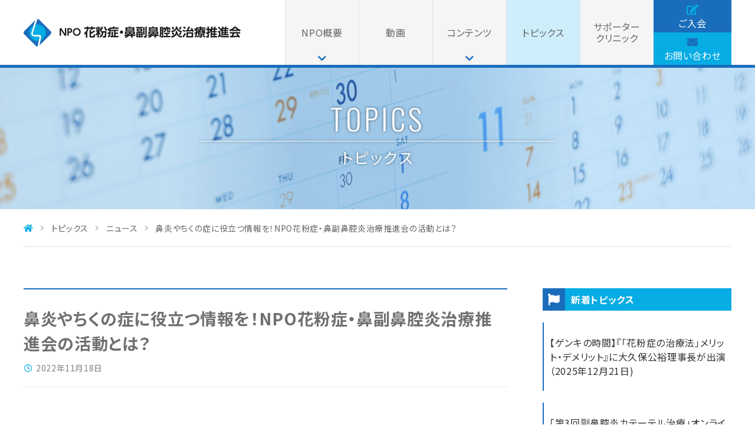

--- FILE ---
content_type: text/html; charset=UTF-8
request_url: https://hanamizu.jp/topics/news/1538/
body_size: 13710
content:
<!doctype html>
<html lang="ja">
	<head>
		<meta charset="UTF-8">
		<meta http-equiv="X-UA-Compatible" content="IE=edge">
		<meta name="viewport" content="width=device-width, initial-scale=1.0">
				<link href="https://hanamizu.jp/wp-content/themes/hanamizu/favicon.ico" rel="shortcut icon">
		<link href="https://hanamizu.jp/wp-content/themes/hanamizu/images/apple-touch-icon.png" rel="apple-touch-icon-precomposed">
		<link rel="preconnect" href="https://fonts.gstatic.com">
		<link href="https://fonts.googleapis.com/css2?family=Noto+Sans+JP:wght@400;700&family=Oswald:wght@300&display=swap" rel="stylesheet">
		<link rel="stylesheet" href="https://hanamizu.jp/wp-content/themes/hanamizu/css/common.css" type="text/css" media="all">
		<link rel="stylesheet" href="https://hanamizu.jp/wp-content/themes/hanamizu/css/frame.css" type="text/css" media="all">
		<link rel="stylesheet" href="https://hanamizu.jp/wp-content/themes/hanamizu/css/post-content.css" type="text/css" media="all">
		<link rel="stylesheet" href="https://hanamizu.jp/wp-content/themes/hanamizu/style.css?ver=1672809015" type="text/css" media="all">
		<link rel="stylesheet" href="https://hanamizu.jp/wp-content/themes/hanamizu/css/all.css" type="text/css" media="all">

		<!--[if lt IE 9]>
			<script src="https://oss.maxcdn.com/html5shiv/3.7.2/html5shiv.min.js"></script>
			<script src="https://oss.maxcdn.com/respond/1.4.2/respond.min.js"></script>
		<![endif]-->

		<meta name='robots' content='max-image-preview:large' />
<link rel='dns-prefetch' href='//www.google.com' />
<script type="text/javascript" id="wpp-js" src="https://hanamizu.jp/wp-content/plugins/wordpress-popular-posts/assets/js/wpp.min.js?ver=7.3.6" data-sampling="1" data-sampling-rate="100" data-api-url="https://hanamizu.jp/wp-json/wordpress-popular-posts" data-post-id="1538" data-token="ae953480c8" data-lang="0" data-debug="0"></script>
<link rel="alternate" type="application/rss+xml" title="NPO花粉症・鼻副鼻腔炎治療推進会 &raquo; 鼻炎やちくの症に役立つ情報を！NPO花粉症・鼻副鼻腔炎治療推進会の活動とは？ のコメントのフィード" href="https://hanamizu.jp/topics/news/1538/feed/" />
<link rel="alternate" title="oEmbed (JSON)" type="application/json+oembed" href="https://hanamizu.jp/wp-json/oembed/1.0/embed?url=https%3A%2F%2Fhanamizu.jp%2Ftopics%2Fnews%2F1538%2F" />
<link rel="alternate" title="oEmbed (XML)" type="text/xml+oembed" href="https://hanamizu.jp/wp-json/oembed/1.0/embed?url=https%3A%2F%2Fhanamizu.jp%2Ftopics%2Fnews%2F1538%2F&#038;format=xml" />

<!-- SEO SIMPLE PACK 3.2.0 -->
<title>鼻炎やちくの症に役立つ情報を！NPO花粉症・鼻副鼻腔炎治療推進会の活動とは？ | NPO花粉症・鼻副鼻腔炎治療推進会</title>
<meta name="description" content="「NPO花粉症・鼻副鼻腔炎治療推進会」はどんな団体？ NPO花粉症・鼻副鼻腔炎治療推進会は花粉症や副鼻腔炎などの正しい治療法や予防法について啓発活動を行っています。 ここでは、当NPOの事務局長である松根彰志先生が活動概要を短く動画で紹介し">
<link rel="canonical" href="https://hanamizu.jp/topics/news/1538/">
<meta property="og:locale" content="ja_JP">
<meta property="og:type" content="article">
<meta property="og:image" content="https://hanamizu.jp/wp-content/uploads/2022/11/npo.jpg">
<meta property="og:title" content="鼻炎やちくの症に役立つ情報を！NPO花粉症・鼻副鼻腔炎治療推進会の活動とは？ | NPO花粉症・鼻副鼻腔炎治療推進会">
<meta property="og:description" content="「NPO花粉症・鼻副鼻腔炎治療推進会」はどんな団体？ NPO花粉症・鼻副鼻腔炎治療推進会は花粉症や副鼻腔炎などの正しい治療法や予防法について啓発活動を行っています。 ここでは、当NPOの事務局長である松根彰志先生が活動概要を短く動画で紹介し">
<meta property="og:url" content="https://hanamizu.jp/topics/news/1538/">
<meta property="og:site_name" content="NPO花粉症・鼻副鼻腔炎治療推進会">
<meta name="twitter:card" content="summary">
<!-- Google Analytics (gtag.js) -->
<script async src="https://www.googletagmanager.com/gtag/js?id=G-8WD8R0XZDK"></script>
<script>
	window.dataLayer = window.dataLayer || [];
	function gtag(){dataLayer.push(arguments);}
	gtag("js", new Date());
	gtag("config", "G-8WD8R0XZDK");
	gtag("config", "UA-193049535-1");
</script>
	<!-- / SEO SIMPLE PACK -->

<style id='wp-emoji-styles-inline-css' type='text/css'>

	img.wp-smiley, img.emoji {
		display: inline !important;
		border: none !important;
		box-shadow: none !important;
		height: 1em !important;
		width: 1em !important;
		margin: 0 0.07em !important;
		vertical-align: -0.1em !important;
		background: none !important;
		padding: 0 !important;
	}
/*# sourceURL=wp-emoji-styles-inline-css */
</style>
<style id='wp-block-library-inline-css' type='text/css'>
:root{--wp-block-synced-color:#7a00df;--wp-block-synced-color--rgb:122,0,223;--wp-bound-block-color:var(--wp-block-synced-color);--wp-editor-canvas-background:#ddd;--wp-admin-theme-color:#007cba;--wp-admin-theme-color--rgb:0,124,186;--wp-admin-theme-color-darker-10:#006ba1;--wp-admin-theme-color-darker-10--rgb:0,107,160.5;--wp-admin-theme-color-darker-20:#005a87;--wp-admin-theme-color-darker-20--rgb:0,90,135;--wp-admin-border-width-focus:2px}@media (min-resolution:192dpi){:root{--wp-admin-border-width-focus:1.5px}}.wp-element-button{cursor:pointer}:root .has-very-light-gray-background-color{background-color:#eee}:root .has-very-dark-gray-background-color{background-color:#313131}:root .has-very-light-gray-color{color:#eee}:root .has-very-dark-gray-color{color:#313131}:root .has-vivid-green-cyan-to-vivid-cyan-blue-gradient-background{background:linear-gradient(135deg,#00d084,#0693e3)}:root .has-purple-crush-gradient-background{background:linear-gradient(135deg,#34e2e4,#4721fb 50%,#ab1dfe)}:root .has-hazy-dawn-gradient-background{background:linear-gradient(135deg,#faaca8,#dad0ec)}:root .has-subdued-olive-gradient-background{background:linear-gradient(135deg,#fafae1,#67a671)}:root .has-atomic-cream-gradient-background{background:linear-gradient(135deg,#fdd79a,#004a59)}:root .has-nightshade-gradient-background{background:linear-gradient(135deg,#330968,#31cdcf)}:root .has-midnight-gradient-background{background:linear-gradient(135deg,#020381,#2874fc)}:root{--wp--preset--font-size--normal:16px;--wp--preset--font-size--huge:42px}.has-regular-font-size{font-size:1em}.has-larger-font-size{font-size:2.625em}.has-normal-font-size{font-size:var(--wp--preset--font-size--normal)}.has-huge-font-size{font-size:var(--wp--preset--font-size--huge)}.has-text-align-center{text-align:center}.has-text-align-left{text-align:left}.has-text-align-right{text-align:right}.has-fit-text{white-space:nowrap!important}#end-resizable-editor-section{display:none}.aligncenter{clear:both}.items-justified-left{justify-content:flex-start}.items-justified-center{justify-content:center}.items-justified-right{justify-content:flex-end}.items-justified-space-between{justify-content:space-between}.screen-reader-text{border:0;clip-path:inset(50%);height:1px;margin:-1px;overflow:hidden;padding:0;position:absolute;width:1px;word-wrap:normal!important}.screen-reader-text:focus{background-color:#ddd;clip-path:none;color:#444;display:block;font-size:1em;height:auto;left:5px;line-height:normal;padding:15px 23px 14px;text-decoration:none;top:5px;width:auto;z-index:100000}html :where(.has-border-color){border-style:solid}html :where([style*=border-top-color]){border-top-style:solid}html :where([style*=border-right-color]){border-right-style:solid}html :where([style*=border-bottom-color]){border-bottom-style:solid}html :where([style*=border-left-color]){border-left-style:solid}html :where([style*=border-width]){border-style:solid}html :where([style*=border-top-width]){border-top-style:solid}html :where([style*=border-right-width]){border-right-style:solid}html :where([style*=border-bottom-width]){border-bottom-style:solid}html :where([style*=border-left-width]){border-left-style:solid}html :where(img[class*=wp-image-]){height:auto;max-width:100%}:where(figure){margin:0 0 1em}html :where(.is-position-sticky){--wp-admin--admin-bar--position-offset:var(--wp-admin--admin-bar--height,0px)}@media screen and (max-width:600px){html :where(.is-position-sticky){--wp-admin--admin-bar--position-offset:0px}}

/*# sourceURL=wp-block-library-inline-css */
</style><style id='global-styles-inline-css' type='text/css'>
:root{--wp--preset--aspect-ratio--square: 1;--wp--preset--aspect-ratio--4-3: 4/3;--wp--preset--aspect-ratio--3-4: 3/4;--wp--preset--aspect-ratio--3-2: 3/2;--wp--preset--aspect-ratio--2-3: 2/3;--wp--preset--aspect-ratio--16-9: 16/9;--wp--preset--aspect-ratio--9-16: 9/16;--wp--preset--color--black: #000000;--wp--preset--color--cyan-bluish-gray: #abb8c3;--wp--preset--color--white: #ffffff;--wp--preset--color--pale-pink: #f78da7;--wp--preset--color--vivid-red: #cf2e2e;--wp--preset--color--luminous-vivid-orange: #ff6900;--wp--preset--color--luminous-vivid-amber: #fcb900;--wp--preset--color--light-green-cyan: #7bdcb5;--wp--preset--color--vivid-green-cyan: #00d084;--wp--preset--color--pale-cyan-blue: #8ed1fc;--wp--preset--color--vivid-cyan-blue: #0693e3;--wp--preset--color--vivid-purple: #9b51e0;--wp--preset--gradient--vivid-cyan-blue-to-vivid-purple: linear-gradient(135deg,rgb(6,147,227) 0%,rgb(155,81,224) 100%);--wp--preset--gradient--light-green-cyan-to-vivid-green-cyan: linear-gradient(135deg,rgb(122,220,180) 0%,rgb(0,208,130) 100%);--wp--preset--gradient--luminous-vivid-amber-to-luminous-vivid-orange: linear-gradient(135deg,rgb(252,185,0) 0%,rgb(255,105,0) 100%);--wp--preset--gradient--luminous-vivid-orange-to-vivid-red: linear-gradient(135deg,rgb(255,105,0) 0%,rgb(207,46,46) 100%);--wp--preset--gradient--very-light-gray-to-cyan-bluish-gray: linear-gradient(135deg,rgb(238,238,238) 0%,rgb(169,184,195) 100%);--wp--preset--gradient--cool-to-warm-spectrum: linear-gradient(135deg,rgb(74,234,220) 0%,rgb(151,120,209) 20%,rgb(207,42,186) 40%,rgb(238,44,130) 60%,rgb(251,105,98) 80%,rgb(254,248,76) 100%);--wp--preset--gradient--blush-light-purple: linear-gradient(135deg,rgb(255,206,236) 0%,rgb(152,150,240) 100%);--wp--preset--gradient--blush-bordeaux: linear-gradient(135deg,rgb(254,205,165) 0%,rgb(254,45,45) 50%,rgb(107,0,62) 100%);--wp--preset--gradient--luminous-dusk: linear-gradient(135deg,rgb(255,203,112) 0%,rgb(199,81,192) 50%,rgb(65,88,208) 100%);--wp--preset--gradient--pale-ocean: linear-gradient(135deg,rgb(255,245,203) 0%,rgb(182,227,212) 50%,rgb(51,167,181) 100%);--wp--preset--gradient--electric-grass: linear-gradient(135deg,rgb(202,248,128) 0%,rgb(113,206,126) 100%);--wp--preset--gradient--midnight: linear-gradient(135deg,rgb(2,3,129) 0%,rgb(40,116,252) 100%);--wp--preset--font-size--small: 13px;--wp--preset--font-size--medium: 20px;--wp--preset--font-size--large: 36px;--wp--preset--font-size--x-large: 42px;--wp--preset--spacing--20: 0.44rem;--wp--preset--spacing--30: 0.67rem;--wp--preset--spacing--40: 1rem;--wp--preset--spacing--50: 1.5rem;--wp--preset--spacing--60: 2.25rem;--wp--preset--spacing--70: 3.38rem;--wp--preset--spacing--80: 5.06rem;--wp--preset--shadow--natural: 6px 6px 9px rgba(0, 0, 0, 0.2);--wp--preset--shadow--deep: 12px 12px 50px rgba(0, 0, 0, 0.4);--wp--preset--shadow--sharp: 6px 6px 0px rgba(0, 0, 0, 0.2);--wp--preset--shadow--outlined: 6px 6px 0px -3px rgb(255, 255, 255), 6px 6px rgb(0, 0, 0);--wp--preset--shadow--crisp: 6px 6px 0px rgb(0, 0, 0);}:where(.is-layout-flex){gap: 0.5em;}:where(.is-layout-grid){gap: 0.5em;}body .is-layout-flex{display: flex;}.is-layout-flex{flex-wrap: wrap;align-items: center;}.is-layout-flex > :is(*, div){margin: 0;}body .is-layout-grid{display: grid;}.is-layout-grid > :is(*, div){margin: 0;}:where(.wp-block-columns.is-layout-flex){gap: 2em;}:where(.wp-block-columns.is-layout-grid){gap: 2em;}:where(.wp-block-post-template.is-layout-flex){gap: 1.25em;}:where(.wp-block-post-template.is-layout-grid){gap: 1.25em;}.has-black-color{color: var(--wp--preset--color--black) !important;}.has-cyan-bluish-gray-color{color: var(--wp--preset--color--cyan-bluish-gray) !important;}.has-white-color{color: var(--wp--preset--color--white) !important;}.has-pale-pink-color{color: var(--wp--preset--color--pale-pink) !important;}.has-vivid-red-color{color: var(--wp--preset--color--vivid-red) !important;}.has-luminous-vivid-orange-color{color: var(--wp--preset--color--luminous-vivid-orange) !important;}.has-luminous-vivid-amber-color{color: var(--wp--preset--color--luminous-vivid-amber) !important;}.has-light-green-cyan-color{color: var(--wp--preset--color--light-green-cyan) !important;}.has-vivid-green-cyan-color{color: var(--wp--preset--color--vivid-green-cyan) !important;}.has-pale-cyan-blue-color{color: var(--wp--preset--color--pale-cyan-blue) !important;}.has-vivid-cyan-blue-color{color: var(--wp--preset--color--vivid-cyan-blue) !important;}.has-vivid-purple-color{color: var(--wp--preset--color--vivid-purple) !important;}.has-black-background-color{background-color: var(--wp--preset--color--black) !important;}.has-cyan-bluish-gray-background-color{background-color: var(--wp--preset--color--cyan-bluish-gray) !important;}.has-white-background-color{background-color: var(--wp--preset--color--white) !important;}.has-pale-pink-background-color{background-color: var(--wp--preset--color--pale-pink) !important;}.has-vivid-red-background-color{background-color: var(--wp--preset--color--vivid-red) !important;}.has-luminous-vivid-orange-background-color{background-color: var(--wp--preset--color--luminous-vivid-orange) !important;}.has-luminous-vivid-amber-background-color{background-color: var(--wp--preset--color--luminous-vivid-amber) !important;}.has-light-green-cyan-background-color{background-color: var(--wp--preset--color--light-green-cyan) !important;}.has-vivid-green-cyan-background-color{background-color: var(--wp--preset--color--vivid-green-cyan) !important;}.has-pale-cyan-blue-background-color{background-color: var(--wp--preset--color--pale-cyan-blue) !important;}.has-vivid-cyan-blue-background-color{background-color: var(--wp--preset--color--vivid-cyan-blue) !important;}.has-vivid-purple-background-color{background-color: var(--wp--preset--color--vivid-purple) !important;}.has-black-border-color{border-color: var(--wp--preset--color--black) !important;}.has-cyan-bluish-gray-border-color{border-color: var(--wp--preset--color--cyan-bluish-gray) !important;}.has-white-border-color{border-color: var(--wp--preset--color--white) !important;}.has-pale-pink-border-color{border-color: var(--wp--preset--color--pale-pink) !important;}.has-vivid-red-border-color{border-color: var(--wp--preset--color--vivid-red) !important;}.has-luminous-vivid-orange-border-color{border-color: var(--wp--preset--color--luminous-vivid-orange) !important;}.has-luminous-vivid-amber-border-color{border-color: var(--wp--preset--color--luminous-vivid-amber) !important;}.has-light-green-cyan-border-color{border-color: var(--wp--preset--color--light-green-cyan) !important;}.has-vivid-green-cyan-border-color{border-color: var(--wp--preset--color--vivid-green-cyan) !important;}.has-pale-cyan-blue-border-color{border-color: var(--wp--preset--color--pale-cyan-blue) !important;}.has-vivid-cyan-blue-border-color{border-color: var(--wp--preset--color--vivid-cyan-blue) !important;}.has-vivid-purple-border-color{border-color: var(--wp--preset--color--vivid-purple) !important;}.has-vivid-cyan-blue-to-vivid-purple-gradient-background{background: var(--wp--preset--gradient--vivid-cyan-blue-to-vivid-purple) !important;}.has-light-green-cyan-to-vivid-green-cyan-gradient-background{background: var(--wp--preset--gradient--light-green-cyan-to-vivid-green-cyan) !important;}.has-luminous-vivid-amber-to-luminous-vivid-orange-gradient-background{background: var(--wp--preset--gradient--luminous-vivid-amber-to-luminous-vivid-orange) !important;}.has-luminous-vivid-orange-to-vivid-red-gradient-background{background: var(--wp--preset--gradient--luminous-vivid-orange-to-vivid-red) !important;}.has-very-light-gray-to-cyan-bluish-gray-gradient-background{background: var(--wp--preset--gradient--very-light-gray-to-cyan-bluish-gray) !important;}.has-cool-to-warm-spectrum-gradient-background{background: var(--wp--preset--gradient--cool-to-warm-spectrum) !important;}.has-blush-light-purple-gradient-background{background: var(--wp--preset--gradient--blush-light-purple) !important;}.has-blush-bordeaux-gradient-background{background: var(--wp--preset--gradient--blush-bordeaux) !important;}.has-luminous-dusk-gradient-background{background: var(--wp--preset--gradient--luminous-dusk) !important;}.has-pale-ocean-gradient-background{background: var(--wp--preset--gradient--pale-ocean) !important;}.has-electric-grass-gradient-background{background: var(--wp--preset--gradient--electric-grass) !important;}.has-midnight-gradient-background{background: var(--wp--preset--gradient--midnight) !important;}.has-small-font-size{font-size: var(--wp--preset--font-size--small) !important;}.has-medium-font-size{font-size: var(--wp--preset--font-size--medium) !important;}.has-large-font-size{font-size: var(--wp--preset--font-size--large) !important;}.has-x-large-font-size{font-size: var(--wp--preset--font-size--x-large) !important;}
/*# sourceURL=global-styles-inline-css */
</style>

<style id='classic-theme-styles-inline-css' type='text/css'>
/*! This file is auto-generated */
.wp-block-button__link{color:#fff;background-color:#32373c;border-radius:9999px;box-shadow:none;text-decoration:none;padding:calc(.667em + 2px) calc(1.333em + 2px);font-size:1.125em}.wp-block-file__button{background:#32373c;color:#fff;text-decoration:none}
/*# sourceURL=/wp-includes/css/classic-themes.min.css */
</style>
<link rel='stylesheet' id='contact-form-7-css' href='https://hanamizu.jp/wp-content/plugins/contact-form-7/includes/css/styles.css?ver=5.4' type='text/css' media='all' />
<link rel='stylesheet' id='wordpress-popular-posts-css-css' href='https://hanamizu.jp/wp-content/plugins/wordpress-popular-posts/assets/css/wpp.css?ver=7.3.6' type='text/css' media='all' />
<link rel='stylesheet' id='dashicons-css' href='https://hanamizu.jp/wp-includes/css/dashicons.min.css?ver=6.9' type='text/css' media='all' />
<script type="text/javascript" src="https://hanamizu.jp/wp-includes/js/jquery/jquery.min.js?ver=3.7.1" id="jquery-core-js"></script>
<script type="text/javascript" src="https://hanamizu.jp/wp-includes/js/jquery/jquery-migrate.min.js?ver=3.4.1" id="jquery-migrate-js"></script>
<script type="text/javascript" src="https://hanamizu.jp/wp-content/themes/hanamizu/js/common.js?ver=6.9" id="custom-script-js"></script>
<link rel="https://api.w.org/" href="https://hanamizu.jp/wp-json/" /><link rel="alternate" title="JSON" type="application/json" href="https://hanamizu.jp/wp-json/wp/v2/posts/1538" /><link rel="EditURI" type="application/rsd+xml" title="RSD" href="https://hanamizu.jp/xmlrpc.php?rsd" />
<link rel='shortlink' href='https://hanamizu.jp/?p=1538' />
<style>
		</style>
		            <style id="wpp-loading-animation-styles">@-webkit-keyframes bgslide{from{background-position-x:0}to{background-position-x:-200%}}@keyframes bgslide{from{background-position-x:0}to{background-position-x:-200%}}.wpp-widget-block-placeholder,.wpp-shortcode-placeholder{margin:0 auto;width:60px;height:3px;background:#dd3737;background:linear-gradient(90deg,#dd3737 0%,#571313 10%,#dd3737 100%);background-size:200% auto;border-radius:3px;-webkit-animation:bgslide 1s infinite linear;animation:bgslide 1s infinite linear}</style>
            
		<!-- IE Polyfill -->
		<script>window.MSInputMethodContext && document.documentMode && document.write('<script src="https://cdn.jsdelivr.net/gh/nuxodin/ie11CustomProperties@4.1.0/ie11CustomProperties.min.js"><\/script>');</script>

		<!-- slick -->
		<script src="https://hanamizu.jp/wp-content/themes/hanamizu/js/slick.min.js"></script>
		<link rel="stylesheet" type="text/css" href="https://hanamizu.jp/wp-content/themes/hanamizu/css/slick.css" media="screen" />
		<link rel="stylesheet" type="text/css" href="https://hanamizu.jp/wp-content/themes/hanamizu/css/slick-theme.css" media="screen" />

		<!-- Contact Form Tracking -->
		<script>
			document.addEventListener( 'wpcf7mailsent', function( event ) {
			    ga('send', 'event', 'Contact Form', 'submit');
			}, false );
		</script>
	</head>

<body class="wp-singular post-template-default single single-post postid-1538 single-format-standard wp-theme-hanamizu category-topics">


<header id="site_header" class="header" role="banner">
	<div class="wrapper">

			<p id="header_logo" class="logo">
				<a href="https://hanamizu.jp" title="NPO花粉症・鼻副鼻腔炎治療推進会">
					<img src="https://hanamizu.jp/wp-content/themes/hanamizu/images/logo.png" srcset="https://hanamizu.jp/wp-content/themes/hanamizu/images/logo@2x.png 2x" alt="NPO 花粉症・鼻副鼻腔炎治療推進会" class="logo-img">
				</a>
			</p><!-- #header_logo -->

		<div id="nav_wrapper">
			<nav id="header_nav" class="nav" role="navigation">
				<div class="menu-%e3%83%98%e3%83%83%e3%83%80%e3%83%a1%e3%83%8b%e3%83%a5%e3%83%bc-container"><ul id="header-menu" class="menu"><li id="menu-item-37" class="nav01 sub_arrow menu-item menu-item-type-post_type menu-item-object-page menu-item-has-children menu-item-37"><a href="https://hanamizu.jp/aboutus/">NPO概要</a>
<ul class="sub-menu">
	<li id="menu-item-41" class="menu-item menu-item-type-custom menu-item-object-custom menu-item-41"><a href="/aboutus">当NPOの目的</a></li>
	<li id="menu-item-39" class="menu-item menu-item-type-post_type menu-item-object-page menu-item-39"><a href="https://hanamizu.jp/aboutus/outline/">概要</a></li>
	<li id="menu-item-40" class="menu-item menu-item-type-post_type menu-item-object-page menu-item-40"><a href="https://hanamizu.jp/aboutus/officer/">役員一覧</a></li>
	<li id="menu-item-38" class="menu-item menu-item-type-post_type menu-item-object-page menu-item-38"><a href="https://hanamizu.jp/aboutus/history/">沿革</a></li>
</ul>
</li>
<li id="menu-item-42" class="nav02 menu-item menu-item-type-post_type menu-item-object-page menu-item-42"><a href="https://hanamizu.jp/videos/">動画</a></li>
<li id="menu-item-43" class="nav03 sub_arrow menu-item menu-item-type-taxonomy menu-item-object-category menu-item-has-children menu-item-43"><a href="https://hanamizu.jp/contents/">コンテンツ</a>
<ul class="sub-menu">
	<li id="menu-item-44" class="menu-item menu-item-type-taxonomy menu-item-object-category menu-item-44"><a href="https://hanamizu.jp/contents/hay_fever/">花粉症</a></li>
	<li id="menu-item-45" class="menu-item menu-item-type-taxonomy menu-item-object-category menu-item-45"><a href="https://hanamizu.jp/contents/empyema/">ちくのう症</a></li>
</ul>
</li>
<li id="menu-item-47" class="nav04 menu-item menu-item-type-taxonomy menu-item-object-category current-post-ancestor menu-item-47"><a href="https://hanamizu.jp/topics/">トピックス</a></li>
<li id="menu-item-50" class="menu-item menu-item-type-custom menu-item-object-custom menu-item-50"><a href="/supporter_clinic">サポーター<br class="spNone">クリニック</a></li>
</ul></div>			</nav><!-- #header_nav -->

			<ul class="header_contact">
				<li class="entry_fotm">
					<a href="/membership/"><i class="fas fa-edit"></i>ご入会</a>
				</li>
				<li class="contact_fotm">
					<a href="/contact/"><i class="fas fa-envelope"></i>お問い合わせ</a>
				</li>
			</ul>

			<div class="go_plocy pcNone">
				<p class="linkArrow"><a href="">プライバシーポリシー</a></p>
			</div>
		</div>
	</div><!-- .wrapper -->

	<div id="spNaviIcon">
		<div>
			<span></span>
			<span></span>
			<span></span>
		</div>
	</div>

</header><!-- #site_header -->
<div id="overlay" class="cover"></div>

<div id="fb-root"></div>
<script async defer crossorigin="anonymous" src="https://connect.facebook.net/ja_JP/sdk.js#xfbml=1&version=v9.0" nonce="yoIJyaHL"></script>


<main id="main" role="main">

<section id="contents_title">
	<div class="wrapper">
				<p class="sub_title">TOPICS</p>
		<p class="cont_title">トピックス</p>
		</div>
</section>

<section id="breadcrumb"><a href="https://hanamizu.jp"><i class="fas fa-home"></i></a> <i class="delimiter fas fa-angle-right"></i> <a href="https://hanamizu.jp/topics/">トピックス</a> <i class="delimiter fas fa-angle-right"></i> <a href="https://hanamizu.jp/topics/news/">ニュース</a> <i class="delimiter fas fa-angle-right"></i> <span class="current">鼻炎やちくの症に役立つ情報を！NPO花粉症・鼻副鼻腔炎治療推進会の活動とは？</span></section>
<div id="archives" class="wrapper">

<section id="archives_detail">


	<div class="post_title">
					<h1>鼻炎やちくの症に役立つ情報を！NPO花粉症・鼻副鼻腔炎治療推進会の活動とは？</h1>
		<span class="post_date"><i class="far fa-clock fa-fw"></i>2022年11月18日</span>
			</div>

					<div class="video">
				<iframe title="鼻炎やちくの症に役立つ情報を！NPO花粉症・鼻副鼻腔炎治療推進会の活動とは？" width="500" height="281" src="https://www.youtube.com/embed/c7fHDsyP_4Q?feature=oembed" frameborder="0" allow="accelerometer; autoplay; clipboard-write; encrypted-media; gyroscope; picture-in-picture; web-share" referrerpolicy="strict-origin-when-cross-origin" allowfullscreen></iframe>			</div>
		


	
	<div class="post-content">
		<div id="toc_container" class="no_bullets"><p class="toc_title">目次</p><ul class="toc_list"><li><a href="#NPO">「NPO花粉症・鼻副鼻腔炎治療推進会」はどんな団体？</a><ul><li><a href="#i">動画の目次</a></li><li><a href="#NPO_VOL92022">最新！NPOパンフレット VOL.9（2022年版）</a></li></ul></li><li><a href="#2022">「花粉症デジタルガイド　2022年版」をダウンロードできます！</a></li></ul></div>
<h2><span id="NPO">「NPO花粉症・鼻副鼻腔炎治療推進会」はどんな団体？</span></h2>
<p>NPO花粉症・鼻副鼻腔炎治療推進会は花粉症や副鼻腔炎などの正しい治療法や予防法について啓発活動を行っています。</p>
<p>ここでは、当NPOの事務局長である松根彰志先生が活動概要を短く動画で紹介し、昨年度の活動概要をまとめたパンフレットを掲載します。</p>
<p>&nbsp;</p>
<h3><span id="i">動画の目次</span></h3>
<ol>
<li>NPOの概要</li>
<li>昨年度の活動について</li>
<li>今後の活動について</li>
</ol>
<h3><span id="NPO_VOL92022">最新！NPOパンフレット VOL.9（2022年版）</span></h3>
<p><img fetchpriority="high" decoding="async" class="aligncenter wp-image-1505" src="https://hanamizu.jp/wp-content/uploads/2021/08/9-213x300.png" alt="" width="300" height="422" srcset="https://hanamizu.jp/wp-content/uploads/2021/08/9-213x300.png 213w, https://hanamizu.jp/wp-content/uploads/2021/08/9-728x1024.png 728w, https://hanamizu.jp/wp-content/uploads/2021/08/9-768x1080.png 768w, https://hanamizu.jp/wp-content/uploads/2021/08/9.png 780w" sizes="(max-width: 300px) 100vw, 300px" /></p>
<p style="text-align: center;"><strong><a href="https://hanamizu.jp/wp-content/uploads/2021/08/NPO花粉症・鼻副鼻腔炎_09_221005.pdf" target="_blank" rel="noopener">NPOパンフレット VOL.9（2022年）はこちら＞</a></strong></p>
<p>&nbsp;</p>
<p><span class="blue_line"><strong>バックナンバーはこちらをご覧ください。</strong></span></p>
<blockquote class="wp-embedded-content" data-secret="GVuxNPvdaB"><p><a href="https://hanamizu.jp/topics/news/715/">「NPOパンフレット」創刊号から最新号までご紹介！ダウンロードはこちらから</a></p></blockquote>
<p><iframe class="wp-embedded-content" sandbox="allow-scripts" security="restricted" style="position: absolute; clip: rect(1px, 1px, 1px, 1px);" title="&#8220;「NPOパンフレット」創刊号から最新号までご紹介！ダウンロードはこちらから&#8221; &#8212; NPO花粉症・鼻副鼻腔炎治療推進会" src="https://hanamizu.jp/topics/news/715/embed/#?secret=jRzIvFsnYf#?secret=GVuxNPvdaB" data-secret="GVuxNPvdaB" width="500" height="282" frameborder="0" marginwidth="0" marginheight="0" scrolling="no"></iframe></p>
<p>&nbsp;</p>
<p><span class="blue_line"><strong>これが副鼻腔炎のカテーテル治療だ！松根先生が実技を披露↓</strong></span></p>
<p><iframe title="YouTube video player" src="https://www.youtube.com/embed/B0qVPYOtCHI" width="560" height="315" frameborder="0" allowfullscreen="allowfullscreen"></iframe></p>
<p>&nbsp;</p>
<h2><span id="2022">「花粉症デジタルガイド　2022年版」をダウンロードできます！</span></h2>
<p><img loading="lazy" decoding="async" class="aligncenter wp-image-1061" src="https://hanamizu.jp/wp-content/uploads/2022/01/表紙目次.jpg" alt="花粉症デジタルガイドの表紙と目次" width="1200" height="854" srcset="https://hanamizu.jp/wp-content/uploads/2022/01/表紙目次.jpg 1200w, https://hanamizu.jp/wp-content/uploads/2022/01/表紙目次-300x214.jpg 300w, https://hanamizu.jp/wp-content/uploads/2022/01/表紙目次-1024x729.jpg 1024w, https://hanamizu.jp/wp-content/uploads/2022/01/表紙目次-768x547.jpg 768w" sizes="auto, (max-width: 1200px) 100vw, 1200px" /></p>
<p>&nbsp;</p>
<p><a href="https://hanamizu.jp/wp-content/uploads/2022/01/花粉症対策_0128.pdf" target="_blank" rel="noopener"><span style="font-size: 150%;"><strong>「花粉症デジタルガイド2022年版」（PDF）</strong></span><span style="font-size: 150%;"><strong>はこちらをクリック＞</strong></span></a></p>
<p>&nbsp;</p>
<p>&nbsp;</p>
<h5><span style="font-size: 18px;"><strong>♦松根彰志先生のプロフィール</strong></span></h5>
<p>&nbsp;</p>
<p><img loading="lazy" decoding="async" class="size-medium wp-image-486 aligncenter" src="https://hanamizu.jp/wp-content/uploads/2021/04/top1-2-243x300.jpg" alt="松根彰志先生" width="243" height="300" srcset="https://hanamizu.jp/wp-content/uploads/2021/04/top1-2-243x300.jpg 243w, https://hanamizu.jp/wp-content/uploads/2021/04/top1-2.jpg 254w" sizes="auto, (max-width: 243px) 100vw, 243px" /></p>
<p>&nbsp;</p>
<p>日本医科大学医学部 耳鼻咽喉科学 教授<br />
アレルギー性鼻炎や副鼻腔炎の研究をし、慢性的副鼻腔炎の外科手術を得意とする医師。日本医科大学武蔵小杉病院耳鼻咽喉科部長も務める。</p>
<ul>
<li><span style="font-size: 14px;">大阪府大阪市出身</span></li>
<li><span style="font-size: 14px;">1984年　鹿児島大学医学部医学科　卒業</span></li>
<li><span style="font-size: 14px;">1988年　鹿児島大学大学院医学研究科　博士課程　修了</span></li>
<li><span style="font-size: 14px;">1988年～1990年米国ピッツバーグ大学医学部　耳鼻咽喉科・頭頸部外科　留学</span></li>
<li><span style="font-size: 14px;">2000年　鹿児島大学医学部耳鼻咽喉科・頭頸部外科　助教授　（2007年より大学院准教授）</span></li>
<li><span style="font-size: 14px;">2011年～日本医科大学武蔵小杉病院　耳鼻咽喉科 部長（臨床教授）</span></li>
<li><span style="font-size: 14px;">2015年～日本医科大学医学部　耳鼻咽喉科学　教授</span></li>
</ul>
	</div>

	
<div class="share">
	<p>この記事がお役に立てたらシェア</p>
	<ul>
		<!--ツイートボタン-->
		<li class="tweet">
			<a href="//twitter.com/intent/tweet?url=https%3A%2F%2Fhanamizu.jp%2Ftopics%2Fnews%2F1538%2F&text=%E9%BC%BB%E7%82%8E%E3%82%84%E3%81%A1%E3%81%8F%E3%81%AE%E7%97%87%E3%81%AB%E5%BD%B9%E7%AB%8B%E3%81%A4%E6%83%85%E5%A0%B1%E3%82%92%EF%BC%81NPO%E8%8A%B1%E7%B2%89%E7%97%87%E3%83%BB%E9%BC%BB%E5%89%AF%E9%BC%BB%E8%85%94%E7%82%8E%E6%B2%BB%E7%99%82%E6%8E%A8%E9%80%B2%E4%BC%9A%E3%81%AE%E6%B4%BB%E5%8B%95%E3%81%A8%E3%81%AF%EF%BC%9F｜NPO花粉症・鼻副鼻腔炎治療推進会&tw_p=tweetbutton" onclick="javascript:window.open(this.href, '', 'menubar=no,toolbar=no,resizable=yes,scrollbars=yes,height=300,width=600');return false;">
				<img src="https://hanamizu.jp/wp-content/themes/hanamizu/images/icon_twitter.png" srcset="https://hanamizu.jp/wp-content/themes/hanamizu/images/icon_twitter@2x.png 2x" alt="twitter">
				<span>ツイート</span>
			</a>
		</li>
		<!--Facebookボタン-->
		<li class="facebooklink">
			<a href="//www.facebook.com/sharer.php?src=bm&u=https%3A%2F%2Fhanamizu.jp%2Ftopics%2Fnews%2F1538%2F&t=%E9%BC%BB%E7%82%8E%E3%82%84%E3%81%A1%E3%81%8F%E3%81%AE%E7%97%87%E3%81%AB%E5%BD%B9%E7%AB%8B%E3%81%A4%E6%83%85%E5%A0%B1%E3%82%92%EF%BC%81NPO%E8%8A%B1%E7%B2%89%E7%97%87%E3%83%BB%E9%BC%BB%E5%89%AF%E9%BC%BB%E8%85%94%E7%82%8E%E6%B2%BB%E7%99%82%E6%8E%A8%E9%80%B2%E4%BC%9A%E3%81%AE%E6%B4%BB%E5%8B%95%E3%81%A8%E3%81%AF%EF%BC%9F｜NPO花粉症・鼻副鼻腔炎治療推進会" onclick="javascript:window.open(this.href, '', 'menubar=no,toolbar=no,resizable=yes,scrollbars=yes,height=300,width=600');return false;">
			<img src="https://hanamizu.jp/wp-content/themes/hanamizu/images/icon_facebook.png" srcset="https://hanamizu.jp/wp-content/themes/hanamizu/images/icon_facebook@2x.png 2x" alt="facebook">
			<span>シェア</span>
		</a>
		</li>
		<!--はてなボタン-->
		<li class="hatena">
			<a href="//b.hatena.ne.jp/entry/https%3A%2F%2Fhanamizu.jp%2Ftopics%2Fnews%2F1538%2F" onclick="javascript:window.open(this.href, '', 'menubar=no,toolbar=no,resizable=yes,scrollbars=yes,height=400,width=510');return false;">
				<img src="https://hanamizu.jp/wp-content/themes/hanamizu/images/icon_hatebu.png" srcset="https://hanamizu.jp/wp-content/themes/hanamizu/images/icon_hatebu@2x.png 2x" alt="hatena">
				<span>はてブ</span>
			</a>
		</li>
		<!--LINEボタン-->
		<li class="line">
			<a href="//social-plugins.line.me/lineit/share?url=https%3A%2F%2Fhanamizu.jp%2Ftopics%2Fnews%2F1538%2F" onclick="javascript:window.open(this.href, '', 'menubar=no,toolbar=no,resizable=yes,scrollbars=yes,height=600,width=500');return false;">
				<img src="https://hanamizu.jp/wp-content/themes/hanamizu/images/icon_line.png" srcset="https://hanamizu.jp/wp-content/themes/hanamizu/images/icon_line@2x.png 2x" alt="LINE">
				<span>送る</span>
			</a>
		</li>
	</ul>
</div>

	<div class="page_navi">
				<ul class="single_nav">
		<li class="prev"><a href="https://hanamizu.jp/topics/news/1473/"><i class="fas fa-chevron-left fa-fw"></i><figure><img width="150" height="150" src="https://hanamizu.jp/wp-content/uploads/2022/10/スクリーンショット-2022-10-05-052803-150x150.jpg" class="attachment-thumbnail size-thumbnail wp-post-image" alt="毎日放送「なないろ日和」で大久保公裕理事長が「秋も注意！花粉の季節です」を解説" decoding="async" loading="lazy" /></figure><p>毎日放送「よんチャンTV 広瀬駿のきょうのソラいろ」で大久保公裕理事長が「秋も注意！花粉の季節です」を解説</p></a></li><li class="next"><a href="https://hanamizu.jp/topics/news/1564/"><p>花粉暴露室「OHIO」とは～詳しい資料のダウンロードはこちらから</p><figure><img width="150" height="150" src="https://hanamizu.jp/wp-content/uploads/2022/12/スクリーンショット-2022-12-22-043837-150x150.png" class="attachment-thumbnail size-thumbnail wp-post-image" alt="" decoding="async" loading="lazy" /></figure><i class="fas fa-chevron-right fa-fw"></i></a></li>		</ul>
			</div>

	

</section>

	<aside id="sidebar" role="complementary">

		
					<div id="category-posts-3" class="cat-post-widget"><h4 class="widget-title">新着トピックス</h4><ul id="category-posts-3-internal" class="category-posts-internal">
<li class='cat-post-item'><div><a class="cat-post-title" href="https://hanamizu.jp/topics/news/2641/" rel="bookmark">【ゲンキの時間】『「花粉症の治療法」メリット・デメリット』に大久保公裕理事長が出演（2025年12月21日)</a></div></li><li class='cat-post-item'><div><a class="cat-post-title" href="https://hanamizu.jp/topics/news/2606/" rel="bookmark">「第3回副鼻腔炎カテーテル治療」オンライン講習会レポート！</a></div></li><li class='cat-post-item'><div><a class="cat-post-title" href="https://hanamizu.jp/topics/news/2516/" rel="bookmark">「第3回・第4回副鼻腔炎カテーテル治療」オンライン講習会開催決定！</a></div></li><li class='cat-post-item'><div><a class="cat-post-title" href="https://hanamizu.jp/topics/news/2438/" rel="bookmark">【ヒルナンデス】「早めの健康対策！切らずに鼻炎が治る⁉」～副鼻腔炎のカテーテル治療～松根彰志副理事長が出演（2025年6月25日)</a></div></li><li class='cat-post-item'><div><a class="cat-post-title" href="https://hanamizu.jp/topics/news/2352/" rel="bookmark">【ひるおび】「花粉飛散がピーク迎え…静電気防止がカギに？」に大久保公裕理事長が出演（2025年3月7日)</a></div></li></ul>
</div>		
	
	</aside>

</div><!-- #archives -->
</main><!-- #main -->

<footer id="site_footer" class="footer" role="contentinfo">
	<div id="page_top"><a href="#"><i class="fas fa-chevron-circle-up"></i></a></div>

	<div class="wrapper">
		<div id="footer_logo" class="logo">
			<a href="https://hanamizu.jp" title="NPO花粉症・鼻副鼻腔炎治療推進会">
				<img src="https://hanamizu.jp/wp-content/themes/hanamizu/images/footer_logo.png" srcset="https://hanamizu.jp/wp-content/themes/hanamizu/images/footer_logo@2x.png 2x" alt="NPO 花粉症・鼻副鼻腔炎治療推進会" class="footer_logo-img">
			</a>
		</div><!-- #footer_logo -->

		<div class="footer_menu">
			<nav id="footer_sub_nav" class="nav" role="navigation">
				<div class="menu-%e3%83%95%e3%83%83%e3%82%bf%e3%83%bc%e3%83%a1%e3%83%8b%e3%83%a5%e3%83%bc-container"><ul id="sub-menu" class="menu"><li id="menu-item-53" class="menu-item menu-item-type-post_type menu-item-object-page menu-item-53"><a href="https://hanamizu.jp/policy/">プライバシーポリシー</a></li>
<li id="menu-item-52" class="menu-item menu-item-type-post_type menu-item-object-page menu-item-52"><a href="https://hanamizu.jp/membership/">ご入会</a></li>
<li id="menu-item-51" class="menu-item menu-item-type-post_type menu-item-object-page menu-item-51"><a href="https://hanamizu.jp/contact/">お問い合わせ</a></li>
<li id="menu-item-54" class="menu-item menu-item-type-custom menu-item-object-custom menu-item-54"><a href="/">ホーム</a></li>
</ul></div>			</nav><!-- #footer_sub_nav -->
			<p class="copyright">©2021 NPO花粉症・鼻副鼻腔炎治療推進会 <span style="display:inline-block">All Rights Reserved.</span></p><!-- .copyright -->
		</div>
	</div>

</footer><!-- #site_footer -->

<script type="speculationrules">
{"prefetch":[{"source":"document","where":{"and":[{"href_matches":"/*"},{"not":{"href_matches":["/wp-*.php","/wp-admin/*","/wp-content/uploads/*","/wp-content/*","/wp-content/plugins/*","/wp-content/themes/hanamizu/*","/*\\?(.+)"]}},{"not":{"selector_matches":"a[rel~=\"nofollow\"]"}},{"not":{"selector_matches":".no-prefetch, .no-prefetch a"}}]},"eagerness":"conservative"}]}
</script>
<script type="text/javascript" src="https://hanamizu.jp/wp-includes/js/dist/hooks.min.js?ver=dd5603f07f9220ed27f1" id="wp-hooks-js"></script>
<script type="text/javascript" src="https://hanamizu.jp/wp-includes/js/dist/i18n.min.js?ver=c26c3dc7bed366793375" id="wp-i18n-js"></script>
<script type="text/javascript" id="wp-i18n-js-after">
/* <![CDATA[ */
wp.i18n.setLocaleData( { 'text direction\u0004ltr': [ 'ltr' ] } );
//# sourceURL=wp-i18n-js-after
/* ]]> */
</script>
<script type="text/javascript" src="https://hanamizu.jp/wp-includes/js/dist/url.min.js?ver=9e178c9516d1222dc834" id="wp-url-js"></script>
<script type="text/javascript" id="wp-api-fetch-js-translations">
/* <![CDATA[ */
( function( domain, translations ) {
	var localeData = translations.locale_data[ domain ] || translations.locale_data.messages;
	localeData[""].domain = domain;
	wp.i18n.setLocaleData( localeData, domain );
} )( "default", {"translation-revision-date":"2026-01-23 14:37:58+0000","generator":"GlotPress\/4.0.3","domain":"messages","locale_data":{"messages":{"":{"domain":"messages","plural-forms":"nplurals=1; plural=0;","lang":"ja_JP"},"Could not get a valid response from the server.":["\u30b5\u30fc\u30d0\u30fc\u304b\u3089\u6b63\u3057\u3044\u5fdc\u7b54\u304c\u3042\u308a\u307e\u305b\u3093\u3067\u3057\u305f\u3002"],"Unable to connect. Please check your Internet connection.":["\u63a5\u7d9a\u3067\u304d\u307e\u305b\u3093\u3002\u30a4\u30f3\u30bf\u30fc\u30cd\u30c3\u30c8\u63a5\u7d9a\u3092\u78ba\u8a8d\u3057\u3066\u304f\u3060\u3055\u3044\u3002"],"Media upload failed. If this is a photo or a large image, please scale it down and try again.":["\u30e1\u30c7\u30a3\u30a2\u306e\u30a2\u30c3\u30d7\u30ed\u30fc\u30c9\u306b\u5931\u6557\u3057\u307e\u3057\u305f\u3002 \u5199\u771f\u307e\u305f\u306f\u5927\u304d\u306a\u753b\u50cf\u306e\u5834\u5408\u306f\u3001\u7e2e\u5c0f\u3057\u3066\u3082\u3046\u4e00\u5ea6\u304a\u8a66\u3057\u304f\u3060\u3055\u3044\u3002"],"The response is not a valid JSON response.":["\u8fd4\u7b54\u304c\u6b63\u3057\u3044 JSON \u30ec\u30b9\u30dd\u30f3\u30b9\u3067\u306f\u3042\u308a\u307e\u305b\u3093\u3002"]}},"comment":{"reference":"wp-includes\/js\/dist\/api-fetch.js"}} );
//# sourceURL=wp-api-fetch-js-translations
/* ]]> */
</script>
<script type="text/javascript" src="https://hanamizu.jp/wp-includes/js/dist/api-fetch.min.js?ver=3a4d9af2b423048b0dee" id="wp-api-fetch-js"></script>
<script type="text/javascript" id="wp-api-fetch-js-after">
/* <![CDATA[ */
wp.apiFetch.use( wp.apiFetch.createRootURLMiddleware( "https://hanamizu.jp/wp-json/" ) );
wp.apiFetch.nonceMiddleware = wp.apiFetch.createNonceMiddleware( "ae953480c8" );
wp.apiFetch.use( wp.apiFetch.nonceMiddleware );
wp.apiFetch.use( wp.apiFetch.mediaUploadMiddleware );
wp.apiFetch.nonceEndpoint = "https://hanamizu.jp/wp-admin/admin-ajax.php?action=rest-nonce";
//# sourceURL=wp-api-fetch-js-after
/* ]]> */
</script>
<script type="text/javascript" src="https://hanamizu.jp/wp-includes/js/dist/vendor/wp-polyfill.min.js?ver=3.15.0" id="wp-polyfill-js"></script>
<script type="text/javascript" id="contact-form-7-js-extra">
/* <![CDATA[ */
var wpcf7 = [];
//# sourceURL=contact-form-7-js-extra
/* ]]> */
</script>
<script type="text/javascript" src="https://hanamizu.jp/wp-content/plugins/contact-form-7/includes/js/index.js?ver=5.4" id="contact-form-7-js"></script>
<script type="text/javascript" id="toc-front-js-extra">
/* <![CDATA[ */
var tocplus = {"smooth_scroll":"1","visibility_show":"\u8868\u793a","visibility_hide":"\u975e\u8868\u793a","width":"Auto","smooth_scroll_offset":"150"};
//# sourceURL=toc-front-js-extra
/* ]]> */
</script>
<script type="text/javascript" src="https://hanamizu.jp/wp-content/plugins/table-of-contents-plus/front.min.js?ver=2002" id="toc-front-js"></script>
<script type="text/javascript" src="https://www.google.com/recaptcha/api.js?render=6LeA27waAAAAADtaY20kVylKalv0FZxV6RfimR4C&amp;ver=3.0" id="google-recaptcha-js"></script>
<script type="text/javascript" id="wpcf7-recaptcha-js-extra">
/* <![CDATA[ */
var wpcf7_recaptcha = {"sitekey":"6LeA27waAAAAADtaY20kVylKalv0FZxV6RfimR4C","actions":{"homepage":"homepage","contactform":"contactform"}};
//# sourceURL=wpcf7-recaptcha-js-extra
/* ]]> */
</script>
<script type="text/javascript" src="https://hanamizu.jp/wp-content/plugins/contact-form-7/modules/recaptcha/index.js?ver=5.4" id="wpcf7-recaptcha-js"></script>
<script type="text/javascript" src="https://hanamizu.jp/wp-includes/js/wp-embed.min.js?ver=6.9" id="wp-embed-js" defer="defer" data-wp-strategy="defer"></script>
<script id="wp-emoji-settings" type="application/json">
{"baseUrl":"https://s.w.org/images/core/emoji/17.0.2/72x72/","ext":".png","svgUrl":"https://s.w.org/images/core/emoji/17.0.2/svg/","svgExt":".svg","source":{"concatemoji":"https://hanamizu.jp/wp-includes/js/wp-emoji-release.min.js?ver=6.9"}}
</script>
<script type="module">
/* <![CDATA[ */
/*! This file is auto-generated */
const a=JSON.parse(document.getElementById("wp-emoji-settings").textContent),o=(window._wpemojiSettings=a,"wpEmojiSettingsSupports"),s=["flag","emoji"];function i(e){try{var t={supportTests:e,timestamp:(new Date).valueOf()};sessionStorage.setItem(o,JSON.stringify(t))}catch(e){}}function c(e,t,n){e.clearRect(0,0,e.canvas.width,e.canvas.height),e.fillText(t,0,0);t=new Uint32Array(e.getImageData(0,0,e.canvas.width,e.canvas.height).data);e.clearRect(0,0,e.canvas.width,e.canvas.height),e.fillText(n,0,0);const a=new Uint32Array(e.getImageData(0,0,e.canvas.width,e.canvas.height).data);return t.every((e,t)=>e===a[t])}function p(e,t){e.clearRect(0,0,e.canvas.width,e.canvas.height),e.fillText(t,0,0);var n=e.getImageData(16,16,1,1);for(let e=0;e<n.data.length;e++)if(0!==n.data[e])return!1;return!0}function u(e,t,n,a){switch(t){case"flag":return n(e,"\ud83c\udff3\ufe0f\u200d\u26a7\ufe0f","\ud83c\udff3\ufe0f\u200b\u26a7\ufe0f")?!1:!n(e,"\ud83c\udde8\ud83c\uddf6","\ud83c\udde8\u200b\ud83c\uddf6")&&!n(e,"\ud83c\udff4\udb40\udc67\udb40\udc62\udb40\udc65\udb40\udc6e\udb40\udc67\udb40\udc7f","\ud83c\udff4\u200b\udb40\udc67\u200b\udb40\udc62\u200b\udb40\udc65\u200b\udb40\udc6e\u200b\udb40\udc67\u200b\udb40\udc7f");case"emoji":return!a(e,"\ud83e\u1fac8")}return!1}function f(e,t,n,a){let r;const o=(r="undefined"!=typeof WorkerGlobalScope&&self instanceof WorkerGlobalScope?new OffscreenCanvas(300,150):document.createElement("canvas")).getContext("2d",{willReadFrequently:!0}),s=(o.textBaseline="top",o.font="600 32px Arial",{});return e.forEach(e=>{s[e]=t(o,e,n,a)}),s}function r(e){var t=document.createElement("script");t.src=e,t.defer=!0,document.head.appendChild(t)}a.supports={everything:!0,everythingExceptFlag:!0},new Promise(t=>{let n=function(){try{var e=JSON.parse(sessionStorage.getItem(o));if("object"==typeof e&&"number"==typeof e.timestamp&&(new Date).valueOf()<e.timestamp+604800&&"object"==typeof e.supportTests)return e.supportTests}catch(e){}return null}();if(!n){if("undefined"!=typeof Worker&&"undefined"!=typeof OffscreenCanvas&&"undefined"!=typeof URL&&URL.createObjectURL&&"undefined"!=typeof Blob)try{var e="postMessage("+f.toString()+"("+[JSON.stringify(s),u.toString(),c.toString(),p.toString()].join(",")+"));",a=new Blob([e],{type:"text/javascript"});const r=new Worker(URL.createObjectURL(a),{name:"wpTestEmojiSupports"});return void(r.onmessage=e=>{i(n=e.data),r.terminate(),t(n)})}catch(e){}i(n=f(s,u,c,p))}t(n)}).then(e=>{for(const n in e)a.supports[n]=e[n],a.supports.everything=a.supports.everything&&a.supports[n],"flag"!==n&&(a.supports.everythingExceptFlag=a.supports.everythingExceptFlag&&a.supports[n]);var t;a.supports.everythingExceptFlag=a.supports.everythingExceptFlag&&!a.supports.flag,a.supports.everything||((t=a.source||{}).concatemoji?r(t.concatemoji):t.wpemoji&&t.twemoji&&(r(t.twemoji),r(t.wpemoji)))});
//# sourceURL=https://hanamizu.jp/wp-includes/js/wp-emoji-loader.min.js
/* ]]> */
</script>

</body>
</html>


--- FILE ---
content_type: text/html; charset=utf-8
request_url: https://www.google.com/recaptcha/api2/anchor?ar=1&k=6LeA27waAAAAADtaY20kVylKalv0FZxV6RfimR4C&co=aHR0cHM6Ly9oYW5hbWl6dS5qcDo0NDM.&hl=en&v=PoyoqOPhxBO7pBk68S4YbpHZ&size=invisible&anchor-ms=20000&execute-ms=30000&cb=jgmudkrtdzk8
body_size: 48989
content:
<!DOCTYPE HTML><html dir="ltr" lang="en"><head><meta http-equiv="Content-Type" content="text/html; charset=UTF-8">
<meta http-equiv="X-UA-Compatible" content="IE=edge">
<title>reCAPTCHA</title>
<style type="text/css">
/* cyrillic-ext */
@font-face {
  font-family: 'Roboto';
  font-style: normal;
  font-weight: 400;
  font-stretch: 100%;
  src: url(//fonts.gstatic.com/s/roboto/v48/KFO7CnqEu92Fr1ME7kSn66aGLdTylUAMa3GUBHMdazTgWw.woff2) format('woff2');
  unicode-range: U+0460-052F, U+1C80-1C8A, U+20B4, U+2DE0-2DFF, U+A640-A69F, U+FE2E-FE2F;
}
/* cyrillic */
@font-face {
  font-family: 'Roboto';
  font-style: normal;
  font-weight: 400;
  font-stretch: 100%;
  src: url(//fonts.gstatic.com/s/roboto/v48/KFO7CnqEu92Fr1ME7kSn66aGLdTylUAMa3iUBHMdazTgWw.woff2) format('woff2');
  unicode-range: U+0301, U+0400-045F, U+0490-0491, U+04B0-04B1, U+2116;
}
/* greek-ext */
@font-face {
  font-family: 'Roboto';
  font-style: normal;
  font-weight: 400;
  font-stretch: 100%;
  src: url(//fonts.gstatic.com/s/roboto/v48/KFO7CnqEu92Fr1ME7kSn66aGLdTylUAMa3CUBHMdazTgWw.woff2) format('woff2');
  unicode-range: U+1F00-1FFF;
}
/* greek */
@font-face {
  font-family: 'Roboto';
  font-style: normal;
  font-weight: 400;
  font-stretch: 100%;
  src: url(//fonts.gstatic.com/s/roboto/v48/KFO7CnqEu92Fr1ME7kSn66aGLdTylUAMa3-UBHMdazTgWw.woff2) format('woff2');
  unicode-range: U+0370-0377, U+037A-037F, U+0384-038A, U+038C, U+038E-03A1, U+03A3-03FF;
}
/* math */
@font-face {
  font-family: 'Roboto';
  font-style: normal;
  font-weight: 400;
  font-stretch: 100%;
  src: url(//fonts.gstatic.com/s/roboto/v48/KFO7CnqEu92Fr1ME7kSn66aGLdTylUAMawCUBHMdazTgWw.woff2) format('woff2');
  unicode-range: U+0302-0303, U+0305, U+0307-0308, U+0310, U+0312, U+0315, U+031A, U+0326-0327, U+032C, U+032F-0330, U+0332-0333, U+0338, U+033A, U+0346, U+034D, U+0391-03A1, U+03A3-03A9, U+03B1-03C9, U+03D1, U+03D5-03D6, U+03F0-03F1, U+03F4-03F5, U+2016-2017, U+2034-2038, U+203C, U+2040, U+2043, U+2047, U+2050, U+2057, U+205F, U+2070-2071, U+2074-208E, U+2090-209C, U+20D0-20DC, U+20E1, U+20E5-20EF, U+2100-2112, U+2114-2115, U+2117-2121, U+2123-214F, U+2190, U+2192, U+2194-21AE, U+21B0-21E5, U+21F1-21F2, U+21F4-2211, U+2213-2214, U+2216-22FF, U+2308-230B, U+2310, U+2319, U+231C-2321, U+2336-237A, U+237C, U+2395, U+239B-23B7, U+23D0, U+23DC-23E1, U+2474-2475, U+25AF, U+25B3, U+25B7, U+25BD, U+25C1, U+25CA, U+25CC, U+25FB, U+266D-266F, U+27C0-27FF, U+2900-2AFF, U+2B0E-2B11, U+2B30-2B4C, U+2BFE, U+3030, U+FF5B, U+FF5D, U+1D400-1D7FF, U+1EE00-1EEFF;
}
/* symbols */
@font-face {
  font-family: 'Roboto';
  font-style: normal;
  font-weight: 400;
  font-stretch: 100%;
  src: url(//fonts.gstatic.com/s/roboto/v48/KFO7CnqEu92Fr1ME7kSn66aGLdTylUAMaxKUBHMdazTgWw.woff2) format('woff2');
  unicode-range: U+0001-000C, U+000E-001F, U+007F-009F, U+20DD-20E0, U+20E2-20E4, U+2150-218F, U+2190, U+2192, U+2194-2199, U+21AF, U+21E6-21F0, U+21F3, U+2218-2219, U+2299, U+22C4-22C6, U+2300-243F, U+2440-244A, U+2460-24FF, U+25A0-27BF, U+2800-28FF, U+2921-2922, U+2981, U+29BF, U+29EB, U+2B00-2BFF, U+4DC0-4DFF, U+FFF9-FFFB, U+10140-1018E, U+10190-1019C, U+101A0, U+101D0-101FD, U+102E0-102FB, U+10E60-10E7E, U+1D2C0-1D2D3, U+1D2E0-1D37F, U+1F000-1F0FF, U+1F100-1F1AD, U+1F1E6-1F1FF, U+1F30D-1F30F, U+1F315, U+1F31C, U+1F31E, U+1F320-1F32C, U+1F336, U+1F378, U+1F37D, U+1F382, U+1F393-1F39F, U+1F3A7-1F3A8, U+1F3AC-1F3AF, U+1F3C2, U+1F3C4-1F3C6, U+1F3CA-1F3CE, U+1F3D4-1F3E0, U+1F3ED, U+1F3F1-1F3F3, U+1F3F5-1F3F7, U+1F408, U+1F415, U+1F41F, U+1F426, U+1F43F, U+1F441-1F442, U+1F444, U+1F446-1F449, U+1F44C-1F44E, U+1F453, U+1F46A, U+1F47D, U+1F4A3, U+1F4B0, U+1F4B3, U+1F4B9, U+1F4BB, U+1F4BF, U+1F4C8-1F4CB, U+1F4D6, U+1F4DA, U+1F4DF, U+1F4E3-1F4E6, U+1F4EA-1F4ED, U+1F4F7, U+1F4F9-1F4FB, U+1F4FD-1F4FE, U+1F503, U+1F507-1F50B, U+1F50D, U+1F512-1F513, U+1F53E-1F54A, U+1F54F-1F5FA, U+1F610, U+1F650-1F67F, U+1F687, U+1F68D, U+1F691, U+1F694, U+1F698, U+1F6AD, U+1F6B2, U+1F6B9-1F6BA, U+1F6BC, U+1F6C6-1F6CF, U+1F6D3-1F6D7, U+1F6E0-1F6EA, U+1F6F0-1F6F3, U+1F6F7-1F6FC, U+1F700-1F7FF, U+1F800-1F80B, U+1F810-1F847, U+1F850-1F859, U+1F860-1F887, U+1F890-1F8AD, U+1F8B0-1F8BB, U+1F8C0-1F8C1, U+1F900-1F90B, U+1F93B, U+1F946, U+1F984, U+1F996, U+1F9E9, U+1FA00-1FA6F, U+1FA70-1FA7C, U+1FA80-1FA89, U+1FA8F-1FAC6, U+1FACE-1FADC, U+1FADF-1FAE9, U+1FAF0-1FAF8, U+1FB00-1FBFF;
}
/* vietnamese */
@font-face {
  font-family: 'Roboto';
  font-style: normal;
  font-weight: 400;
  font-stretch: 100%;
  src: url(//fonts.gstatic.com/s/roboto/v48/KFO7CnqEu92Fr1ME7kSn66aGLdTylUAMa3OUBHMdazTgWw.woff2) format('woff2');
  unicode-range: U+0102-0103, U+0110-0111, U+0128-0129, U+0168-0169, U+01A0-01A1, U+01AF-01B0, U+0300-0301, U+0303-0304, U+0308-0309, U+0323, U+0329, U+1EA0-1EF9, U+20AB;
}
/* latin-ext */
@font-face {
  font-family: 'Roboto';
  font-style: normal;
  font-weight: 400;
  font-stretch: 100%;
  src: url(//fonts.gstatic.com/s/roboto/v48/KFO7CnqEu92Fr1ME7kSn66aGLdTylUAMa3KUBHMdazTgWw.woff2) format('woff2');
  unicode-range: U+0100-02BA, U+02BD-02C5, U+02C7-02CC, U+02CE-02D7, U+02DD-02FF, U+0304, U+0308, U+0329, U+1D00-1DBF, U+1E00-1E9F, U+1EF2-1EFF, U+2020, U+20A0-20AB, U+20AD-20C0, U+2113, U+2C60-2C7F, U+A720-A7FF;
}
/* latin */
@font-face {
  font-family: 'Roboto';
  font-style: normal;
  font-weight: 400;
  font-stretch: 100%;
  src: url(//fonts.gstatic.com/s/roboto/v48/KFO7CnqEu92Fr1ME7kSn66aGLdTylUAMa3yUBHMdazQ.woff2) format('woff2');
  unicode-range: U+0000-00FF, U+0131, U+0152-0153, U+02BB-02BC, U+02C6, U+02DA, U+02DC, U+0304, U+0308, U+0329, U+2000-206F, U+20AC, U+2122, U+2191, U+2193, U+2212, U+2215, U+FEFF, U+FFFD;
}
/* cyrillic-ext */
@font-face {
  font-family: 'Roboto';
  font-style: normal;
  font-weight: 500;
  font-stretch: 100%;
  src: url(//fonts.gstatic.com/s/roboto/v48/KFO7CnqEu92Fr1ME7kSn66aGLdTylUAMa3GUBHMdazTgWw.woff2) format('woff2');
  unicode-range: U+0460-052F, U+1C80-1C8A, U+20B4, U+2DE0-2DFF, U+A640-A69F, U+FE2E-FE2F;
}
/* cyrillic */
@font-face {
  font-family: 'Roboto';
  font-style: normal;
  font-weight: 500;
  font-stretch: 100%;
  src: url(//fonts.gstatic.com/s/roboto/v48/KFO7CnqEu92Fr1ME7kSn66aGLdTylUAMa3iUBHMdazTgWw.woff2) format('woff2');
  unicode-range: U+0301, U+0400-045F, U+0490-0491, U+04B0-04B1, U+2116;
}
/* greek-ext */
@font-face {
  font-family: 'Roboto';
  font-style: normal;
  font-weight: 500;
  font-stretch: 100%;
  src: url(//fonts.gstatic.com/s/roboto/v48/KFO7CnqEu92Fr1ME7kSn66aGLdTylUAMa3CUBHMdazTgWw.woff2) format('woff2');
  unicode-range: U+1F00-1FFF;
}
/* greek */
@font-face {
  font-family: 'Roboto';
  font-style: normal;
  font-weight: 500;
  font-stretch: 100%;
  src: url(//fonts.gstatic.com/s/roboto/v48/KFO7CnqEu92Fr1ME7kSn66aGLdTylUAMa3-UBHMdazTgWw.woff2) format('woff2');
  unicode-range: U+0370-0377, U+037A-037F, U+0384-038A, U+038C, U+038E-03A1, U+03A3-03FF;
}
/* math */
@font-face {
  font-family: 'Roboto';
  font-style: normal;
  font-weight: 500;
  font-stretch: 100%;
  src: url(//fonts.gstatic.com/s/roboto/v48/KFO7CnqEu92Fr1ME7kSn66aGLdTylUAMawCUBHMdazTgWw.woff2) format('woff2');
  unicode-range: U+0302-0303, U+0305, U+0307-0308, U+0310, U+0312, U+0315, U+031A, U+0326-0327, U+032C, U+032F-0330, U+0332-0333, U+0338, U+033A, U+0346, U+034D, U+0391-03A1, U+03A3-03A9, U+03B1-03C9, U+03D1, U+03D5-03D6, U+03F0-03F1, U+03F4-03F5, U+2016-2017, U+2034-2038, U+203C, U+2040, U+2043, U+2047, U+2050, U+2057, U+205F, U+2070-2071, U+2074-208E, U+2090-209C, U+20D0-20DC, U+20E1, U+20E5-20EF, U+2100-2112, U+2114-2115, U+2117-2121, U+2123-214F, U+2190, U+2192, U+2194-21AE, U+21B0-21E5, U+21F1-21F2, U+21F4-2211, U+2213-2214, U+2216-22FF, U+2308-230B, U+2310, U+2319, U+231C-2321, U+2336-237A, U+237C, U+2395, U+239B-23B7, U+23D0, U+23DC-23E1, U+2474-2475, U+25AF, U+25B3, U+25B7, U+25BD, U+25C1, U+25CA, U+25CC, U+25FB, U+266D-266F, U+27C0-27FF, U+2900-2AFF, U+2B0E-2B11, U+2B30-2B4C, U+2BFE, U+3030, U+FF5B, U+FF5D, U+1D400-1D7FF, U+1EE00-1EEFF;
}
/* symbols */
@font-face {
  font-family: 'Roboto';
  font-style: normal;
  font-weight: 500;
  font-stretch: 100%;
  src: url(//fonts.gstatic.com/s/roboto/v48/KFO7CnqEu92Fr1ME7kSn66aGLdTylUAMaxKUBHMdazTgWw.woff2) format('woff2');
  unicode-range: U+0001-000C, U+000E-001F, U+007F-009F, U+20DD-20E0, U+20E2-20E4, U+2150-218F, U+2190, U+2192, U+2194-2199, U+21AF, U+21E6-21F0, U+21F3, U+2218-2219, U+2299, U+22C4-22C6, U+2300-243F, U+2440-244A, U+2460-24FF, U+25A0-27BF, U+2800-28FF, U+2921-2922, U+2981, U+29BF, U+29EB, U+2B00-2BFF, U+4DC0-4DFF, U+FFF9-FFFB, U+10140-1018E, U+10190-1019C, U+101A0, U+101D0-101FD, U+102E0-102FB, U+10E60-10E7E, U+1D2C0-1D2D3, U+1D2E0-1D37F, U+1F000-1F0FF, U+1F100-1F1AD, U+1F1E6-1F1FF, U+1F30D-1F30F, U+1F315, U+1F31C, U+1F31E, U+1F320-1F32C, U+1F336, U+1F378, U+1F37D, U+1F382, U+1F393-1F39F, U+1F3A7-1F3A8, U+1F3AC-1F3AF, U+1F3C2, U+1F3C4-1F3C6, U+1F3CA-1F3CE, U+1F3D4-1F3E0, U+1F3ED, U+1F3F1-1F3F3, U+1F3F5-1F3F7, U+1F408, U+1F415, U+1F41F, U+1F426, U+1F43F, U+1F441-1F442, U+1F444, U+1F446-1F449, U+1F44C-1F44E, U+1F453, U+1F46A, U+1F47D, U+1F4A3, U+1F4B0, U+1F4B3, U+1F4B9, U+1F4BB, U+1F4BF, U+1F4C8-1F4CB, U+1F4D6, U+1F4DA, U+1F4DF, U+1F4E3-1F4E6, U+1F4EA-1F4ED, U+1F4F7, U+1F4F9-1F4FB, U+1F4FD-1F4FE, U+1F503, U+1F507-1F50B, U+1F50D, U+1F512-1F513, U+1F53E-1F54A, U+1F54F-1F5FA, U+1F610, U+1F650-1F67F, U+1F687, U+1F68D, U+1F691, U+1F694, U+1F698, U+1F6AD, U+1F6B2, U+1F6B9-1F6BA, U+1F6BC, U+1F6C6-1F6CF, U+1F6D3-1F6D7, U+1F6E0-1F6EA, U+1F6F0-1F6F3, U+1F6F7-1F6FC, U+1F700-1F7FF, U+1F800-1F80B, U+1F810-1F847, U+1F850-1F859, U+1F860-1F887, U+1F890-1F8AD, U+1F8B0-1F8BB, U+1F8C0-1F8C1, U+1F900-1F90B, U+1F93B, U+1F946, U+1F984, U+1F996, U+1F9E9, U+1FA00-1FA6F, U+1FA70-1FA7C, U+1FA80-1FA89, U+1FA8F-1FAC6, U+1FACE-1FADC, U+1FADF-1FAE9, U+1FAF0-1FAF8, U+1FB00-1FBFF;
}
/* vietnamese */
@font-face {
  font-family: 'Roboto';
  font-style: normal;
  font-weight: 500;
  font-stretch: 100%;
  src: url(//fonts.gstatic.com/s/roboto/v48/KFO7CnqEu92Fr1ME7kSn66aGLdTylUAMa3OUBHMdazTgWw.woff2) format('woff2');
  unicode-range: U+0102-0103, U+0110-0111, U+0128-0129, U+0168-0169, U+01A0-01A1, U+01AF-01B0, U+0300-0301, U+0303-0304, U+0308-0309, U+0323, U+0329, U+1EA0-1EF9, U+20AB;
}
/* latin-ext */
@font-face {
  font-family: 'Roboto';
  font-style: normal;
  font-weight: 500;
  font-stretch: 100%;
  src: url(//fonts.gstatic.com/s/roboto/v48/KFO7CnqEu92Fr1ME7kSn66aGLdTylUAMa3KUBHMdazTgWw.woff2) format('woff2');
  unicode-range: U+0100-02BA, U+02BD-02C5, U+02C7-02CC, U+02CE-02D7, U+02DD-02FF, U+0304, U+0308, U+0329, U+1D00-1DBF, U+1E00-1E9F, U+1EF2-1EFF, U+2020, U+20A0-20AB, U+20AD-20C0, U+2113, U+2C60-2C7F, U+A720-A7FF;
}
/* latin */
@font-face {
  font-family: 'Roboto';
  font-style: normal;
  font-weight: 500;
  font-stretch: 100%;
  src: url(//fonts.gstatic.com/s/roboto/v48/KFO7CnqEu92Fr1ME7kSn66aGLdTylUAMa3yUBHMdazQ.woff2) format('woff2');
  unicode-range: U+0000-00FF, U+0131, U+0152-0153, U+02BB-02BC, U+02C6, U+02DA, U+02DC, U+0304, U+0308, U+0329, U+2000-206F, U+20AC, U+2122, U+2191, U+2193, U+2212, U+2215, U+FEFF, U+FFFD;
}
/* cyrillic-ext */
@font-face {
  font-family: 'Roboto';
  font-style: normal;
  font-weight: 900;
  font-stretch: 100%;
  src: url(//fonts.gstatic.com/s/roboto/v48/KFO7CnqEu92Fr1ME7kSn66aGLdTylUAMa3GUBHMdazTgWw.woff2) format('woff2');
  unicode-range: U+0460-052F, U+1C80-1C8A, U+20B4, U+2DE0-2DFF, U+A640-A69F, U+FE2E-FE2F;
}
/* cyrillic */
@font-face {
  font-family: 'Roboto';
  font-style: normal;
  font-weight: 900;
  font-stretch: 100%;
  src: url(//fonts.gstatic.com/s/roboto/v48/KFO7CnqEu92Fr1ME7kSn66aGLdTylUAMa3iUBHMdazTgWw.woff2) format('woff2');
  unicode-range: U+0301, U+0400-045F, U+0490-0491, U+04B0-04B1, U+2116;
}
/* greek-ext */
@font-face {
  font-family: 'Roboto';
  font-style: normal;
  font-weight: 900;
  font-stretch: 100%;
  src: url(//fonts.gstatic.com/s/roboto/v48/KFO7CnqEu92Fr1ME7kSn66aGLdTylUAMa3CUBHMdazTgWw.woff2) format('woff2');
  unicode-range: U+1F00-1FFF;
}
/* greek */
@font-face {
  font-family: 'Roboto';
  font-style: normal;
  font-weight: 900;
  font-stretch: 100%;
  src: url(//fonts.gstatic.com/s/roboto/v48/KFO7CnqEu92Fr1ME7kSn66aGLdTylUAMa3-UBHMdazTgWw.woff2) format('woff2');
  unicode-range: U+0370-0377, U+037A-037F, U+0384-038A, U+038C, U+038E-03A1, U+03A3-03FF;
}
/* math */
@font-face {
  font-family: 'Roboto';
  font-style: normal;
  font-weight: 900;
  font-stretch: 100%;
  src: url(//fonts.gstatic.com/s/roboto/v48/KFO7CnqEu92Fr1ME7kSn66aGLdTylUAMawCUBHMdazTgWw.woff2) format('woff2');
  unicode-range: U+0302-0303, U+0305, U+0307-0308, U+0310, U+0312, U+0315, U+031A, U+0326-0327, U+032C, U+032F-0330, U+0332-0333, U+0338, U+033A, U+0346, U+034D, U+0391-03A1, U+03A3-03A9, U+03B1-03C9, U+03D1, U+03D5-03D6, U+03F0-03F1, U+03F4-03F5, U+2016-2017, U+2034-2038, U+203C, U+2040, U+2043, U+2047, U+2050, U+2057, U+205F, U+2070-2071, U+2074-208E, U+2090-209C, U+20D0-20DC, U+20E1, U+20E5-20EF, U+2100-2112, U+2114-2115, U+2117-2121, U+2123-214F, U+2190, U+2192, U+2194-21AE, U+21B0-21E5, U+21F1-21F2, U+21F4-2211, U+2213-2214, U+2216-22FF, U+2308-230B, U+2310, U+2319, U+231C-2321, U+2336-237A, U+237C, U+2395, U+239B-23B7, U+23D0, U+23DC-23E1, U+2474-2475, U+25AF, U+25B3, U+25B7, U+25BD, U+25C1, U+25CA, U+25CC, U+25FB, U+266D-266F, U+27C0-27FF, U+2900-2AFF, U+2B0E-2B11, U+2B30-2B4C, U+2BFE, U+3030, U+FF5B, U+FF5D, U+1D400-1D7FF, U+1EE00-1EEFF;
}
/* symbols */
@font-face {
  font-family: 'Roboto';
  font-style: normal;
  font-weight: 900;
  font-stretch: 100%;
  src: url(//fonts.gstatic.com/s/roboto/v48/KFO7CnqEu92Fr1ME7kSn66aGLdTylUAMaxKUBHMdazTgWw.woff2) format('woff2');
  unicode-range: U+0001-000C, U+000E-001F, U+007F-009F, U+20DD-20E0, U+20E2-20E4, U+2150-218F, U+2190, U+2192, U+2194-2199, U+21AF, U+21E6-21F0, U+21F3, U+2218-2219, U+2299, U+22C4-22C6, U+2300-243F, U+2440-244A, U+2460-24FF, U+25A0-27BF, U+2800-28FF, U+2921-2922, U+2981, U+29BF, U+29EB, U+2B00-2BFF, U+4DC0-4DFF, U+FFF9-FFFB, U+10140-1018E, U+10190-1019C, U+101A0, U+101D0-101FD, U+102E0-102FB, U+10E60-10E7E, U+1D2C0-1D2D3, U+1D2E0-1D37F, U+1F000-1F0FF, U+1F100-1F1AD, U+1F1E6-1F1FF, U+1F30D-1F30F, U+1F315, U+1F31C, U+1F31E, U+1F320-1F32C, U+1F336, U+1F378, U+1F37D, U+1F382, U+1F393-1F39F, U+1F3A7-1F3A8, U+1F3AC-1F3AF, U+1F3C2, U+1F3C4-1F3C6, U+1F3CA-1F3CE, U+1F3D4-1F3E0, U+1F3ED, U+1F3F1-1F3F3, U+1F3F5-1F3F7, U+1F408, U+1F415, U+1F41F, U+1F426, U+1F43F, U+1F441-1F442, U+1F444, U+1F446-1F449, U+1F44C-1F44E, U+1F453, U+1F46A, U+1F47D, U+1F4A3, U+1F4B0, U+1F4B3, U+1F4B9, U+1F4BB, U+1F4BF, U+1F4C8-1F4CB, U+1F4D6, U+1F4DA, U+1F4DF, U+1F4E3-1F4E6, U+1F4EA-1F4ED, U+1F4F7, U+1F4F9-1F4FB, U+1F4FD-1F4FE, U+1F503, U+1F507-1F50B, U+1F50D, U+1F512-1F513, U+1F53E-1F54A, U+1F54F-1F5FA, U+1F610, U+1F650-1F67F, U+1F687, U+1F68D, U+1F691, U+1F694, U+1F698, U+1F6AD, U+1F6B2, U+1F6B9-1F6BA, U+1F6BC, U+1F6C6-1F6CF, U+1F6D3-1F6D7, U+1F6E0-1F6EA, U+1F6F0-1F6F3, U+1F6F7-1F6FC, U+1F700-1F7FF, U+1F800-1F80B, U+1F810-1F847, U+1F850-1F859, U+1F860-1F887, U+1F890-1F8AD, U+1F8B0-1F8BB, U+1F8C0-1F8C1, U+1F900-1F90B, U+1F93B, U+1F946, U+1F984, U+1F996, U+1F9E9, U+1FA00-1FA6F, U+1FA70-1FA7C, U+1FA80-1FA89, U+1FA8F-1FAC6, U+1FACE-1FADC, U+1FADF-1FAE9, U+1FAF0-1FAF8, U+1FB00-1FBFF;
}
/* vietnamese */
@font-face {
  font-family: 'Roboto';
  font-style: normal;
  font-weight: 900;
  font-stretch: 100%;
  src: url(//fonts.gstatic.com/s/roboto/v48/KFO7CnqEu92Fr1ME7kSn66aGLdTylUAMa3OUBHMdazTgWw.woff2) format('woff2');
  unicode-range: U+0102-0103, U+0110-0111, U+0128-0129, U+0168-0169, U+01A0-01A1, U+01AF-01B0, U+0300-0301, U+0303-0304, U+0308-0309, U+0323, U+0329, U+1EA0-1EF9, U+20AB;
}
/* latin-ext */
@font-face {
  font-family: 'Roboto';
  font-style: normal;
  font-weight: 900;
  font-stretch: 100%;
  src: url(//fonts.gstatic.com/s/roboto/v48/KFO7CnqEu92Fr1ME7kSn66aGLdTylUAMa3KUBHMdazTgWw.woff2) format('woff2');
  unicode-range: U+0100-02BA, U+02BD-02C5, U+02C7-02CC, U+02CE-02D7, U+02DD-02FF, U+0304, U+0308, U+0329, U+1D00-1DBF, U+1E00-1E9F, U+1EF2-1EFF, U+2020, U+20A0-20AB, U+20AD-20C0, U+2113, U+2C60-2C7F, U+A720-A7FF;
}
/* latin */
@font-face {
  font-family: 'Roboto';
  font-style: normal;
  font-weight: 900;
  font-stretch: 100%;
  src: url(//fonts.gstatic.com/s/roboto/v48/KFO7CnqEu92Fr1ME7kSn66aGLdTylUAMa3yUBHMdazQ.woff2) format('woff2');
  unicode-range: U+0000-00FF, U+0131, U+0152-0153, U+02BB-02BC, U+02C6, U+02DA, U+02DC, U+0304, U+0308, U+0329, U+2000-206F, U+20AC, U+2122, U+2191, U+2193, U+2212, U+2215, U+FEFF, U+FFFD;
}

</style>
<link rel="stylesheet" type="text/css" href="https://www.gstatic.com/recaptcha/releases/PoyoqOPhxBO7pBk68S4YbpHZ/styles__ltr.css">
<script nonce="uLF3hXP3mC55R5vWoV4gOA" type="text/javascript">window['__recaptcha_api'] = 'https://www.google.com/recaptcha/api2/';</script>
<script type="text/javascript" src="https://www.gstatic.com/recaptcha/releases/PoyoqOPhxBO7pBk68S4YbpHZ/recaptcha__en.js" nonce="uLF3hXP3mC55R5vWoV4gOA">
      
    </script></head>
<body><div id="rc-anchor-alert" class="rc-anchor-alert"></div>
<input type="hidden" id="recaptcha-token" value="[base64]">
<script type="text/javascript" nonce="uLF3hXP3mC55R5vWoV4gOA">
      recaptcha.anchor.Main.init("[\x22ainput\x22,[\x22bgdata\x22,\x22\x22,\[base64]/[base64]/[base64]/ZyhXLGgpOnEoW04sMjEsbF0sVywwKSxoKSxmYWxzZSxmYWxzZSl9Y2F0Y2goayl7RygzNTgsVyk/[base64]/[base64]/[base64]/[base64]/[base64]/[base64]/[base64]/bmV3IEJbT10oRFswXSk6dz09Mj9uZXcgQltPXShEWzBdLERbMV0pOnc9PTM/bmV3IEJbT10oRFswXSxEWzFdLERbMl0pOnc9PTQ/[base64]/[base64]/[base64]/[base64]/[base64]\\u003d\x22,\[base64]\\u003d\\u003d\x22,\x22ZmpJKMKgNMK4wosEHsOwPsOPBsONw4TDvmbCmHzDl8KowqrClsKnwplibMOIwrTDjVc/OCnCiwMQw6U5woQcwpjCgm7CscOHw43DhkNLwqrCmsONPS/Ct8Onw4xUwo3CkCt4w6lpwowPw4dvw4/DjsOQQMO2wqwUwrNHFcKPK8OGWCPCl2bDjsO6SMK4fsKAwoFNw71LP8O7w7cewpRMw5wXOMKAw7/CnsOGR1sIw78OwqzDi8O0I8Obw5jCucKQwpd9wrHDlMK2w4rDr8OsGAQ0wrV/w4A6GB5Kw4hcKsOfPMOVwopzwpdawr3CuMKkwr8sFcKUwqHCvsKoP1rDvcKLdC9Aw697Pk/[base64]/ClzUteMOKaMOFc8KJw5BFw6PDhwVkw4vDkcOSf8KGOMKRPcOvwrQMWzDCpXfCnsK3YsOFJQvDu180JANrwoogw43DvMKnw6t1YcOOwrhew53ChAZ3wpnDpCTDtsO5Bw1/wo1mAXpJw6zCg0HDk8KeKcKdeDMndsOBwqPCkw/CucKaVMKywrrCpFzDrWw8IsKdCHDCh8KJwpcOwqLDhEXDll9Ew4NnfhbDoMKDDsOMw5nDmiVYQjV2T8K6ZsK6DwHCrcOPP8Kxw5RPacK9wo5fQ8Klwp4Bf3PDvcO2w6jCvcO/w7QvUxtEwr/Dlk46clbCpy0BwoVrwrDDkV5kwqMIJTlUw586worDlcKaw6fDnSBRwpA4GcKFw7s7FsKdwq7Cu8KiWcKIw6AhXkkKw6DDtcOpax7DsMKWw55Yw4XDtkIYwpdxccKtwqTCq8K7KcK9Gi/[base64]/Cpj1nJGHCrcOzLMOzw4VVwqAAeMOEwqHDqcK2WinCuSdDw7PDrTnDolswwqRpw6jCi18eRxo2w6DDiVtBwqbDmsK6w5IEwpcFw4DCu8KmcCQGHBbDi0xSRsOXK8OGc1rCr8O/XFpbw6fDgMOfw7vCjGfDlcKLdUAcwrBRwoPCrELDiMOiw5PCrMK9wqbDrsK4wptyZcKeOGZvwrsLTnRQwohjwpvCjsO/w4BSIcK3dsO3LMK1HWLCo3LDu0YLw5nCsMOATisecEzDuSYGMU/CqMKOa3jDswTDm1DChS5Hw49WRAfCo8K4bMKrw6zCmMKTw4DCg1UpAcKTRHvDvMKjw53CjAfCvCzCsMOha8KaQ8Kow4FbwpzCqAh6Nl5Bw4tdwo1WImFWbFtkw78sw415w7/DuGAvK37Ct8KZwrlxw7MGw6LCuMKQwpbDrMKpY8OPXRByw5RwwoMxwqUYw5Y3wq7DtwDCkG/[base64]/GjPClMKFTcOFIsOew4YvOMO7QSjCr0cFwrzCnTbDv2hLwqc7w7UvWwIwDAPDsQ3DhMOSQsOPXAPCuMKXw4twXA5Xw6XDpcKqWjjDvwZ+w6jDnMOCwqzCiMKtacKDZAFXHxF+wpY9w6E8w6Aow5XCnD3DuQrDszZywpzDqH9/wpluKXcAw7TCjDDCq8KCHRMJfU/DjG3DqcKhNUnCl8Khw5lKDRMPwqgUdMKpCsKcw5dXw7BzUcOqbMKPwrJQwq/CunTCisK5w5c1TcKzwq9LbnPCkF9OI8ODYMOUEcOYRMKPaC/[base64]/[base64]/F8Ojw58Dw5TDqmfDuw3DqHHCtUVkfsOcbAXDrxBDw7/DqEUWwrxIw4Q2HGXDkMOaHcK1a8KtbsOIfMKDZMO0Tg55AsK4ecOFY3wfw5jCqgPCrHfCrgLCp2XDt1hMw5MBF8OURl8IwpzDojd2EUXCtgYLwqjDkjbDg8KXw6DDtQIswpbCuhgtwpLCucOhwoPDqsO2L2rChcKxPBctwrwAwoBswo/DjUDCkiHDokxIRcKLw7sSb8Kjwq0zT3bDu8OUPi4kNcKgw7DDtRzDsAc3CDVXwpTCtsOyYcOfwp9jw4lnw4Ucw6VFLcK6w4jCr8OfFA3DlMOiwr/CosOvGXfCkMKhwrDCvEzDp03DmMOXYTcOQMKWw6tHw6LDrF/[base64]/N8OdwpbDs8KiZEzDvSbDng1cw7LCpcK2NMOAeDhIc3/Du8KOEcOZb8K7FG7Cs8K5G8KqSRPDsybCucK+KMOjw7RTw5fDiMObw4zDlU8xHSjCrlknwrDCnMKYQ8KBwqXDrBDCtcKgwrXCk8KnPXTCucOIJGIiw5c1JkrCvcOQw6XDpMOUK25Ow6w9worDnFFIw5s/d0rCkBtnw57ChnDDnBvDvcKEaxfDiMO3wqzDvsKRwr0obCInw7UeDcOORcKHW37DpsKuw7TCjcOlI8OCwpcMK8O/wqnCqMKfw59oUcKqXMKoXwTDocOjwrE/woV7wqXDmVPCtsKSw6zCrSrDgcK0w4XDkMKZO8K7YQtIw5fCrQslesKGwpbClMOaw7LDtsOaX8Oww67ChcKML8K8w67DjMKEwr3DqiwMC08bw7TCvx/[base64]/DmHnCtsKTN8OZXsKUwoF3wqYTw5bDqh3CtEzCu8Kowqk4bk1YYMKuwqzDjwHDo8KWUm7Dmlkjw4XDo8KDw5RDwqPCgsOtw7zCkDjDuWojcG/CkER9IcKVXsO3w6wYX8KocMOwO2p5w6zCiMOUYRLDi8K8w64vFV/[base64]/DlcKSwp/DncKKwpYfJBY/D24xV2jCpwTDp8Ocw4HDnsKoY8K3w59CMzHCkHggZxPDhQETFsKlO8OwKm/Ci0TDjVfCn07DvUTCk8OrVSV6w6PCqsKsKU/Cr8OQc8OTwqVswpjDisONworCsMOmw4TDsMObJ8KVWCXCrsKYTG8Uw6fDmD/CvsKcD8K0wox5wovCp8Ouw5U9wonCrkoQNsOXw4dMUXUxDlYJR2MCVcOTw4F7UAbDpR3CuAs5EljCmcO9w4F/S3d0wpYHQmFWLxF2w5R7w5MtwqU6wrrCnC/DrxLCsy3ChGDDl0hfTyhEZFDCgDhEB8OOwqnDo0/[base64]/DgzrDt8Oow6HCuWrCmcOqZCXDt8KNwqXDkybDhA/DuxUIw4x1C8OJQcOcwq3CmDXCpsOFw5Jcb8KUwr3Ch8KSYkAXwqLDjW/CmMKMwqEzwpc3JsOKNMKhXcKMSzlGwpFZUMOFwp/CrTbCtCBCwqXCiMKeMcODw4ErdMKxezoHwrh1w4AOY8KcQMK1f8OBBWF9wpTCncOqPVEiW11IFUB3Q1PDokssDMO9UsOVwoPCt8KwPy1XUcK7KikgasKmwr/DqCVvwrlXYyfCt0F1Ml3DhMOOwoPDjMKgGSzCpFldMCbCsiXCncKgZnjCvWUDwr3CjcKCw4TDjQPDl2xzw7bCtMKjw7wgw6PCg8KlIcKeD8KDw7TCj8OsPwkcL2nCqsOWAMOPwoQKIcK2e17DuMO/AMKlLwrDjFXCtcO0w4XCs03CosKuN8O8w5vCvxZLEy3ClT4uw5XDkMK7Z8OcZcKGBcKWw4bDgX/[base64]/w4w6wrTDrMO7cQpzwoQ7wqR6a8KedcO9WsOzG0o2W8OoPmzDtsOEU8KsLhhRwojDssKvw4/Dv8K+MngBw4Q8FwDDiG7Dq8OJScKewqDDlRPDtcKXw7dew5VIwrtSwqZEw7/DkC95w58MVDBhwrrDjMKuw6HCm8Kqwp7DmsKnw7MZQn8PQcKNw6omYE9UJTRBB0PDucKswpcxBsKtw50dS8KCRWTCqgPCscKJwrfDvxwtw7vCuw4GGsKOw5zDrF4tE8OSenHDrMKIw7zDtMKfG8KHf8KFwrfCqQXDpg8mBS/DgMKnEcKiwpnCvlDDtsKcw5BIw47Cm3LCvUPCmMONbsOHw60TYcKIw77Dt8OZw6h9wqTCumDDrz8yFyVuSGIdQ8KWfWXCl33Ds8OGw73CnMO1w6EgwrPCuAB7w71EwoLDvsODcTcfQ8KTdcOeXcKMwprDl8OFwrnCpnPDlxZCOsOuE8OnZcODGMO5w4/[base64]/LcKswr4aHsKqwqPDnjdawoohVgICC8OoVxfCo18qEsOAQMO/w5HDqCvCumLCpXwCw7/Cm2k+wonCuzhoEkLDucO2w4Uew4kvGyjCkChpwobCr2U3Nz/DvMO4wqfChQJLV8OZw6gFwoXDhsKAwp/DscKPY8KSwolFBsO8ccObXcObMCkxwqvCmsO6K8O7Y0RKSMOVRz/DgcK9wokRQzjDkl/[base64]/[base64]/[base64]/DscKzJCTDpsO/w6sJecKyFgDClG7Du8OTw4jChD3CvsKNUijDiT3DiT9HXsKmw6kDw4cAw5AYw5h7wq58S0ZGOABTa8Ksw47DusKTWwnCp2TCkMKgwoEowr7CkcKNMB/CoCMLc8Obf8OcLR3DiQ80EMOjKhTCmW3CvXFawok/UwvDtzVjw54PaB/CqVLDk8KYaD7Dnk7CoWXDocOJbkpVCTJmwodLwpY9woxzdy58w6fCrcKvw4zDmCdKwow/wpLDu8Kow6oyw67DhsOQZmA3wphPTyV8wrLDjlZVdsOwwozCg0sLRF7CtUJNw5TCkXpJw5/Ci8OUYQxJV03DjBDCtTAMahd2wo5ww5gCN8ODw6jCpcK+Wm0swq56fTzCn8OlwosSwqolwqHCpV3DscK8OSjDtCB+C8K/eQDDiHQ/bMKIwqJiDmA7BMOXwroRE8KkMMK+FiVtJGjCjcODbsOCagPCjcObADXCkSDCtjYfw6XDh2cMVMOWwrLDpzojOT0Uw5XCvcOsISk3OMOyPsKlw5nDpVfDscOiOcOlw5Vcwo3Ci8K9w6fDs3TCn1jDscOow5rCoW7ClXLCtMKMw6w1w757wo9hSQ8Lw6DDm8Ozw74/wrDCk8KuQ8OlwptuM8Ocw4IlFFLCmn90w5BEw7F6wokgwo3CocKqK23CuDrDvTHCimDDoMKjworDiMOKWMOyJsOzPXY+w59SwoPDlGjDvsO/V8Ojw5kLwpXCmBlsNh/DuzvCqCN3wqDDniwHAS/DvcKnUQh4w6NUSsObEUjCqCZWNcOEw599w6PDl8Kkaj3DucKowpB3K8KHcA/DvxA+wphcw5ZxNHEKwpbDucOlwpYQWn0lOjjCj8K2BcKzR8Obw4ZQLWMrw5wewrLCvlQ3w4zDi8KaL8OaLcKLMcODbGjCmy5CWW7DrsKEwpd3OMK6wrfCssKMT3LCjAbDv8OFDcKlwoAgwrfCl8O2w57DsMKQIsOfw4fDu0EaT8KVwqPCscOUFH/DkVFjP8O3PyhAw57DlMOCfwbDp1INScOgw6ddPnthWArDjMKCw4NwbMOaflHCnSXDtcKTw7xfwqI2woXDvXbDkUoRwpfCmcKyw6BrH8KMT8OFKSjDuMKHBg0RwqpIJAsmTUnCtsKCwqs8cnNUCMKZwqzCrFPCkMKuw6hkw5tgwpXDlcOILkgwHcOPdhXCrB/[base64]/DoBnCqsOITcKGw7/[base64]/DoAXCtmPCgw7CjsOpwqtQw6hGRMKXw6hqdTkLXMKVCkpVCMKEwo1ww7fCjhHDv3DDkm/Dr8KHwozDpEbDlcKiw6DDvD/DrMO8w7zCtCc2w6E1w6Nnw6U/VFU3McKmw6p0wrrDhcKkwpfDlMKxMRLCkMOofTMXAsKuWcKeDcKxw6N4TcKtwqtMUi/Dg8OAwr/CklJTwoTDpCHDhAHCgTEaJnBLwofCsRPCoMKMQMOBw5BfU8K/[base64]/Cl8KJU2bCl8OAw7HDrRdVIk8aw4F4G2XDjm4RwobDtcOgwo/CijLCksOBS0TDiUrCh3l9EBoQw5ASBcOBMMKEw6/DsVPDgEvDvV5laFpGwr8sIcKQwqUtw5kfR3Vpa8OUP3rCgsOKe38ewpLDkkvCg1XDux7CpmhaQEktw7VUw6fDrGPCqFPCqcOywqE3w47CuhsnBT5SwqrCi0YiBxBRGDHCssOGw5Afwqgww6YTPMK6B8K6w4Mgwrw3RU/Cr8O2w6tcw4fCmyttwoYid8Ktw7HDnsKFfMKfHXPDmsKjw53DmR9nc0g9wpsjEsKwRcKbQ0PCicOmw4HDrcOXB8ORFVkuO0hFwo7CtCU/[base64]/[base64]/wqvCv8K5w51uw4thw4HClsOcYMOsMsOGOMKiUcOZw7NvBB7DhH/Dp8O5wrwld8OjUMKLKQDDrMK0w5QUwr/CnDzDnyHClsK9w7ALw6wEbMK5wp3DjMOzB8KgKMOZwrHDk0guw55OFz1twqwTwqo4wrU/ZiUfwrrCsBQWXsKow5lHw6jDsznCsw5PTGfDnWPCtsOKwqJfwrbChhrDn8Knwr/[base64]/DlH9uw6Ufw4XCjcOaw6hZUnHCosK4bMOYw6cCw6bDlcKoF8KtE1pkw785OF95w6bDvVLCvjjCh8Kqw5AcA1XDjcK6AsOIwrMtOVHDncKWHsKXw5HCnsOXXMKLOjcRQ8OmCig0wp3CisKhNsOjw4MwJ8KEHWICQhoLw71QZMOnw6LDlGDDmz/[base64]/Cok02w7oFR1vDlw3Dv8KhBMO2w6/DsSJlbFTCgHnDkUbDrMOHNMOvw7rDumLCsC/Do8O0RHUSUcO2DsKTUX0xKx9SwqvCoXBjw5TCpcKYwqwYw6TClsKyw7cVDl4cMcOuw6DDrhRvB8O/QAE9LBwTw7wnCsK2woHDmTZ5P3hNDsOBwqwJwqAywovCnsOPw5AeVcOHSMO9GDPDg8Ovw55bQcKCNRhLT8OxDC3DggofwroEFMOXPcKiwpRYQhgQVsK6JAvClD1lUxbCu3DCnxx3Y8ONw7nCvcKXTT5Fwqg4wqdiw61RXDIxwqxhw4rDon/DsMKJeRcFVcOWZwsCwr58dSAqUy1EblggCMKyFMO7YsO5WR/[base64]/CvcOtFsKFwpLDhcOww4TCmSPDlsODdMOowoRqw7bDrMKiwovCksKgZ8KKZUtLF8KpByDDiAbDn8KkbsObw6TDlMK/MD80w5zDjcOhwpNdw6LCmSPCiMOzw6PDhsKXw7/[base64]/JgDDrcOaXlDChSzCo1NhWcKzw4rDpMKJw5VXI8KKC8Kxwo0Xw5nCrEIKRMOhUMOLSCwtw5nDuGhGwqE7F8KSfsOuHR/Dnl1yTsOSw6vCmgzCicOzHsOaW3kYOVwJwrcFFz7DqWkbw6vDim7Cs3lSGQPCkg3DiMOlw6gsw5fDiMKzKsOGaQloecOVwoUENnvDlcKXfcKiwpHCnUthN8OBwrYQYsK/wr86Wjo3wpVrw7LDompBVcK7w4LDsMKmGMKmw5Nxwo5twqB9w7ZZKToqwr/CqsO/ZR/[base64]/wo8wAcOGwrnCisOFJVDClSkUG3jDhD54w6M0w7rDgTUnPljDnnUlJcO+fnJTwoJZKTB2wprDk8KsA1I8wq1IwrRXw6Q1G8O2esOFw4bCpMKlwrHCo8OTw5VQwp/CjChiwp7DugjCl8KILxXCpWTDnMOzL8OgDz4Dw4Ykw7xRY0/[base64]/I8KXwobDsEw2QEYDwoc6AU3DtizCsSdxDsO8w71SwqTCoH/DrUrCoQLDr07CngvDpsK5S8K0QScSw6g4BGd7w58Dw5gjN8K5PlYmQWEbPW1WwqPCq2rClSbDjsOSw5kLw7siwrbDrsKBw4AiaMOhwqnDncOmOBLCnkTDqcKUwq4SwqNTw789LnrCs0t/w6EMW0XCsMKzMsOfXSPCmlk0esO+wpw/YXkTQMOWwozCpngCwqrDq8Ocw4zDqsOmNT51VcK5wpnCpcO1fiPCoMOuw6/CkRjCpMO8wqTCicKuwrFoajDCocKecsO5T2PCnMKHwpfCkBwswoTDukEiwpzCnjMSwoPDusKFwoBpw7YxwqjDjsOHZsOOwoHDkgMjw5EowpNKw4DDu8KNw7cQwqhDCsO7NgzDpV3DsMOIw5kmw7o4w5s+w7I/YBwLFcKGRcKDwqUrGHjDhRfDmMOjS3UYDMKQPyt+w68jwqbDjMOGw6TDjsKPIMKHKcOcd07Dr8KQBcKWw7PCjcOsDcOawqvCuWfCpFPDpzDCtwdzesOvRMOzfmDCgsKrGgE1w5rCimPCo3sQw5jDqsKawpAIwovCmsOAEsKaPMKUCcOiwp0gYH/DuXBEZTnCv8Okcj4YHMK/wrM/wo83bcO6w4Jvw5FXwr1RdcOhPMOyw6E2CCBowohFwqfCm8OJYcOVSxXClcOww7l2wqLDi8KvCcKKw5bDqcOKw4M7w5LDtsKiHGHDiDE2wqnDl8KackJ5LsO2BWfCrMKwwrpEwrbDocO7wok+woLDlklSw5dOwrIQwrU0UGPCp0HDrz3CgU7ClMOJYkvCj0FSZMKHDx/CvsO6wpdKRkM7eSZyFMOxw5TCkMOXMXDDqx4RMXIBTXfCsi1ObSs/[base64]/CjSLDiQcHw7LDvAnCmE8OSnPDg8KTHcOzdjDDumBSJ8K5wpNEfVzCiXFNw7Zcwr3Ci8KswpkkZn7CkETDvhAIw4nDvDglwrzDp15rwojDjVxmw4vCsi4Gwqwpw7gMwqlRw7Etw6IjAcKQwq3CsUfCtMKnH8KKPcOFwqTCsRkmXGsSBMKFw5LChcKLMcKmwrE/woU5cF9cwq7CvQNDw6nCnltZw4vCmBxew6EkwqnDqhMiw4oewq7Cv8KXQ3nDlxkOfMO5SsKewr7CucOJLCcAMsOZw47CiifDrcKyw7PDscOpV8K2ExU0ViZFw6LCpG96w6vDhcKRw4JGwq0OwrrCgjDCg8OVVMKlw7RvaRhbVcOywrRUw5/ClMOfw5FhCMKIRsO3VG3CscKqw7LDk1TCjsKfQMKoWcOSKRpPRDBVw45Lw5xIw7DDjR7CrVg3C8O0cQDDlGoVfcObw6fCvGwwwrDCrztzS0TCvlrDgRJtw49mMMOsfih/wpY8UxFqwqfDqxTDl8OmwoFMKsOAX8O9HsK+wroOCcK6wq3DrsOicsOdwrDCjsO8SHTDmsK8wqUPXWHDoW7DiwFeIsKnYQgMw5/Clj/CiMODNzbChXlRwpJWwrPChMOXw4HCpcK4aDvCnVDCosOQw6/[base64]/Ck8KxwpcvwpHDgUgXw6F/[base64]/BG90X8K+eMOuw4XChsKzw7QzSMK9b8K2PDxxFsORw6LDs2TCjH3Dr2/Ds3JQNMORcMKKw55Bw7YgwrJqNhrCmcKmUhPDqMKCT8KKw45nw6d6J8Kuw53Cu8OowpHCkCHDlsKVw6rCkcOyc23CmGgqUsOjw4zDjMKXwrx2FSATPhnCkQFKwpfDiWQDw4nCuMOFw6TCo8KCwo/[base64]/DsU0xwoJPw5JdNnLDkH7Ck8KREMKKwrrDkcKEwp/CgMKZazrCmsKmEBbDmMK+w7RawobDvsOgwpQhYsKwwoUKwp93w57DsGx6w5xGWsKywoBUMsKcw5vChcOQw7APworDrsORUMK6w415wonCmxdeO8Oxw6Jrw4bCln7DkFTDtypPwpdVXyvCnGjCtFtNwqzDjcOnUChEw6tsLk/CusOFw6TCmULDvhPDh27Cq8OvwpoSw6YKw7jDtCjCmsKMesK9w6kQfmt/w4MTw7pyUFdZQcOew5tQwozDgTYfwrDCoX3Cl3zCuGx7wqfCj8KWw5LCgC8SwotOw7JCUMOtwobCj8O6wrDDpsKkVGU+wrvCmsKUQzHDkMOHw6wPw4jDisKxw6NtUGPDuMKBIw/[base64]/wrNXNnF4PsKMMcOMw7QCwrlYIMK4wr4CLDV3w7hOcsOwwp0xw53DjGFvfRzDusOKw7XCvsO5JQnChMOsw4g+wo4hw7pyEsOUSGd+CsOAccKuJ8OWDwTCrS8dw5zDgB4lw51xwrsYw5TDp1EYbcKkwr/ClXdnw6zCvFPDjsKMUi3ChMOBGWkiIWMiX8KXwoPDmyDDu8OOwonCoWbCmMOzFzTCnSpkwptNw4h3wrrCsMKawqoaOsKwGhzCnAnDuQ7CskDDlG0qw4DDmcOXYC0Rw4hdYcOwwpUaVsOffkwlZcOxK8OjZsO+w4DCjH/CmQg8EcOSFU/CqsKmwrrDoGUiwppBFcOmEcOqw5PDpEdYw6HDompYw4zClcK7wq/Do8Khwo7CrUvCjgZZw4rDgg/CrsOTM1oPworDnsKNESXCvMKHw6NFLEDDnSfCp8K/[base64]/DmMOQA1IgwrZcYcKSwqAWwo1/w57Dj2rDjkwCw7o+wrkzw6bDgcOIwo3Ck8KDw6QFasKnw4bCoA3DqMOkVlvCsFLCtMOkHAXCmMKRZGDCscO4wpIzAhIZwq3Ct2k7TsOrcsOvwoHDuxfCiMKjf8OCwrHDhlhhKyHCoSnDnsKUwo8Bwq7CpsOQwpzDiGHDkMK7w7rCsAgLwo/Co0/Dr8KQBgQfDEXDs8OKfw/DiMKhwoE/w7HCoEwvw4RSw73DilPCgcO2w6TCjMOmHsORWsObKsOEPMKIw6VWVMOTw7XDn2NHDMObF8KhVcOVc8OvHB3CuMKWwp4/eDrDni7Ds8Ohw4/CjjUrwptRw5bDjB/DnGBYwozCvMKLw5bDv2tAw5l5BcK0bMOFwrhLcsKTb04Fw7PDnCDDhMKpw5RnIcKAfngiw5J1wrwNGGHDjjUvwo8/w7BOworCuXvCtyxOw5fDsVoUJmfDlH5wwqvCrnDDiFXDscK1QGApw5rCoyPCkQjDj8KMwqrCl8K2w4IwwqpmNBTDlU9bw6jCisKrAsKhwq/CvsKbw6QWK8OqQ8KBwpZBwpgVTQB0RBfDjcKdwojDsgbCijjCrEvDiTA8dXchRCHCm8KkbWQGw6XCs8KnwqNLJsOpwqgKEiTCu2crw5fChMOEwq/DiX86TjPCpXJiwrwtMMOFwrHCknvDqsOwwrJYwqYjwrxLw6g+w6jDmcO5w6vDvcOnE8Klw5oSw6zCuCZcQMOzGcKWw53DiMKjw4PDssKxesOdw5rDuTBAwpN5wpFfWg/DtEDDuApidBE+w5ZTG8KnN8Kgw5kTEcKpE8OqYEAxw5zCrcKjw7/[base64]/CpsKqfAwEw6hCElzDnMODesO5w7HDoW7ClMK8w7AEbEAgw6jChMO6w7Mfw4vDojXDmhDChFsnw4PCssKZw5HDscOBw6XDvDRRw5wtQ8OFGW7Cj2XDv0ojw50heV9BEcKMwpQUJRE9PHXCjD7Dn8K/ZsOMfXjCozA1w7FPw6rCm1Row50KbwrCtsKew6lYwr/CosOCSUAFwoTDgsKsw7Z4AsO8w694w7TDocORwpF5w6MJw5TCvsOMKAnDtR/CucOmckRQwr1sKXbDgsK7LMKhw5FNw5tZw6rDsMKkw5tWwovCocOCw4/CpU98UCHCqMOJwobDunY9w4NVwrrDinxmwpfDol/DuMKBwrNkw5vCqMKzwo0IW8KcMsOwwqzDp8KVwolGUmIawohFw6nCigLCi3opTD0GGm7Ct8ONf8OnwqU7JcOTUcOebxhMXcOYdBlBwr5Uw4A4TcOnU8OiwojCv3jDuS8MHcOpwqPDtEAKasO3UcOGVkFnw7fChMOfPHnDlcK/wpc0fj/DqMKIw5tuCsKCTQvDnW1UwoJuwpbDqcOYXcOTw7XCj8KNwoTCkU9aw4/ClsK5NzfCncOMw5oiFMKWFXEwHcKOD8Kow4nCqEgBF8KVS8OYw5LCigPCucOSesOtfAPCicO7esK5w405cjwbdcKxEsO1w5/[base64]/BHfDlMOhwp9LRXwfwoRXw4sJdMOMw6LCv2www7w4NlHDkcOkw5ESw4XDvsKJHsK6ARMZJn5EDcOfwoXCtsOvYxZ7wrwUwo/DisK1w7N3w7bDsRMdw47CsmfDmUvCtcKCwqAkwqPCm8Ojw68Cw4nDs8Oow7fDscOYZsOZDmLDmWQlwpvCm8K0woNIwq3DhcODw5IqEiLDg8O5w5IHwoVVwqbClRdjw4kYworDl3p/wrZbN3nCssOOw58sHyIDw6nCoMO0CVx5N8KZw4k7wpNDfS5tbsOTwocKJARCEjIGwpNTX8KSw6Jrw4ICw7/DpsObw6J1eMOxSErDvcKTw5jCssKdwoddUMOLA8OJw5TCr0JLO8Oawq3DrMKTwrJfworCgH1JXMKfJFw/GsOEw4IILcOhXcOKNVvCuFALEsKebwbDkMOeCCrCjcK+w7XDhcKzGsOCwqHDpV/[base64]/DgEduwqjDi2/ClxfDrTDCmw9PwozDosKpwpDCssOiwoUvfsOOYcOPZcKAGwvCgMKgNShNw5DDnmhBw7wbZQk0O0Akw6/CicOswpTDkcKZwohaw7U7Yg8xwqlCKj7DiMOLw6zDgsONw7/DjCzCrUoSw4DDoMObG8KZOhbDv1nCmm3CpcKKbTgjcjTCuGvDpsKnwqBIEnttw6DDoGcpSEDDsl3DgwlUXzzChsO5WsOXdQ5Rwq1SC8K4w5EuVDgWeMO1w5jCi8KLDE5yw7XDpcO4ZHVWTsOPMcKWdx/CqTA0wpzDl8KawrAqIBfDvMKUF8KAOn7CjHzCgcKOfk1QARDDocKtwpQPw58/B8KcCcOWw7nCvcKreGtaw6NOKcODWcKSwrfCunBkB8KwwpcwLAUBVsOaw4PCg3HDg8OIw7nDiMK0w7LCrcK/FMKaQ2xbd1LDksKYw78MKMKbw6vCjj/[base64]/[base64]/[base64]/GVAewoHDjMO/IsKEWcKSLmDDt8KLw5EXY8KzJGVXDcK3S8KJRQ7CnU3Dm8ODwoXDmMOwU8OHwrPDocK1w6zDqn05w6Ygw5UQP1AAfRtBwqjDoWbCklLCjBfDvh/Ct2HDvg3DlcOQw4AjDUbCg0JtGcK8wrcawo/DkcKfwoo/[base64]/DiFjDvsKlw6LDtsOLbcO9JwrCjcKtwrjDhgrCt8OhEyvDo8KdSGZlwrIcw6bClDLDkVLDg8Osw5MQG0XDoVLDsMKAOcO1fcOQZcO2Tz/DgUNMwp1mb8OeAw96ZxF+woTCgMKrKWrDnsOmw7bDksOJa3wCRznDssK2bsOndxkKGmVIwrTChjpQwrfDgcO4WlUvw5LCksOwwqptw7Naw4LCihRBw5QvLjVWw4jDs8KowovCj1nChgpdQ8OmPcOfwo3CtcOIw6ceQidBOFxPbcOwFMK/LcO3UwbCtsKjT8KDAsK4wrDDjBrCoCA/[base64]/CjMKRIsKFA8KLNXVowqxqw6w7asKlwpnCisOKwqZkAMK9bSsjw6EMw4/CrFrDj8KAwpgUwoDDrcK1D8K5G8KOUQoNwrlZHnXDt8KHJxVXw6DCvcOWZ8OZLjrClVjCmzghRcKgZMO3b8ODVMOOfsOuYsKZw7zCgU7DrnzDlsKkW2jCm13Ck8KQd8KKwp3DsMOkwrJCw6rCojkOKX7CrMKxw6XDnjPCj8KtwpAcMcOFD8O0aMKJw7pywp/DjkDDnmHClH3DqxTDgy3DmMO3w7Jzw6LCtsORwrtVwoQXwqQ/[base64]/w6QTMsKaUMK1wqJLNcKew4bDhsO7QB3CnkrDlVwawroWEX1aCUTDn0fCssO2GH5Mw44IwrZ6w7XDucKZw6YFGcOZwq53wr4fwpbCvxfDvCnCs8Krw73DrlHCjsOMwo/CpCvDhcOcSMK6EgPCmyzDkHjDqsOCdlVEwpfDl8O/w6lGdTtAwovDllzDn8KDSDnCi8OEw7LCmsOBwq/DhMKLw7ESwrnCgGTCm3LCo1bCrsK5bTTCkcK7BMOaE8O4BWs2woDCqVDCgxQTw5/DkcKlwpMNbsKSKSAsMcKYw7VtwqLCnMOJQcKSQTImwoPDuV7CrQkQJ2TDosOKwpw8woJwwojDn27DrMO/S8OBw7s5a8OiRsKCwqPDo1E8Z8OWRR/DuRTCsA9pcsK3w7HCr0QwJsODwoNoLcKBYBbDpMOdHsKXaMK5SBzCgcKkN8OYCyAVanbCgcKhIcKXw45VK3s1w5I9A8O6w6rDkcOAa8Kawo5jNFnCs2LDhHdbMsO5NMOXw6XCsy3DsMKATMKDKHfDp8OECEMWYGTChS7CscOXw6XDsxjDl2lJw6leeTUyClhId8K+wq/DviLCoTrDscO9w4w1woNSw4oBfsK8TsOpw708WT4IQmbDu1I7RcOywopBwp/DvcOpEMK1wqXCgcODwq/[base64]/[base64]/L23Cgx1MYcKdw5PCh8KGAcKGNMOtLgzDrMOAwpHDkTTDr0JNasKtwrnDmcOOw6QDw6Atw4PDhGHDjipVIsOjwpzDl8KqIBRhWsKbw4pxw7PDg3vCocKfTmcOw7o/wrJ+Y8KGTg4wScO4T8OLwqXCmBFEw6xewoXDp14Ewo4PwrPDr8OiJsKEwqjDohJjw6oUJDMkw7DDqMK4w6bDscK1dn7Dn0/Cj8KqdxhnGkXDq8OACsOUcw9pHC4yCznDnsOpGjklEFQywozDpyLDrsKhw5BYw4bClVg9wr8ywqpqVCvDjcK8KMOwwpfDhcKba8OODMOiFis7ND0hUzQTwpjDpVjCswBwPh/[base64]/VMKQBjPDhsK6dGxUXi19esOqASQYw4ZIWcK7w45Fw47CgFAYwq7DjsKsw7zDqsKWO8KmdGASARM3XTDDvMOtFV1YAcKFcAfCnsKKw6/DgFI/w5nCjcOqTCchwog+OMOPS8KLZiDCksKFwqE2H1jDicOQNcKlw789wrbCnhPDpi3DlikMw6ZZwqXCicKvwoorc3zDrMOgwqHDgD5Nw7nDjcK1C8Oaw5bDiBLCkcO4wrHCrcKnw73DtMOQwq/Dqm7DmMOtw4UqWGFUwprCmMKXw7XDtRRlZivDvyVaU8KUc8O9w7zDr8OwwrR7wpYRPsKBU3DCjQ/DkwPCjcOSMcK1w7l5GsO0HMOnwr7CtcO/RsOCWMO0w4fCnkEqIMKJai/CslnCrHzDg2F3w6MtDgnDt8OZworCvsK4AMKKW8KlY8KYPcKzMEkEw7g5CRE8wqTCm8KSCD/DqsO5A8OnwpBzwrAgW8OZwq7Dj8K3OcO6ISDDlsKOXQxPUHTCoVQww7wZwqDDs8KtYMKbcsKEwpJOwp80BE1sAwvDpMOrwpzDlsK8Ex97GcOlBwwUw4tWB2xFFsOJQ8ORJwzCsjjChS5lwpHCgWjDiFzClm5ww6IJYSk7BMK/U8OzazNffCpcAcOtwpXDlzHDrMOsw4/DjC7ClMK7wpM+LyTCp8K2KMKFdzhtw5YhwpDCpMK/[base64]/CimtpwqvDgcKFS2rCn2toFAzCvsOjPsOKw4fCiMKbwolOICzDicKNw7jDisO+QcKjcnjClyoWw6oow7fDlMKIwq7Cg8OVa8KYwrgswrY/wqPDu8OVb29HfV8KwqBhwoAdwo/Cp8Ocw5LDlwbDo27DrMKyPwHCjcKrVsOIdcOBT8K5YhbDrsODwokcwpXCh2xxICbCmcKRw7EUXcKBTBPCkVjDj0c0wrlUXTVrwpoQZsKMPEPCtivCq8OIw64iwpNkw5LCnVvDjcKxwrVFwqB/wq5twoNpQiTCgcO8wqcFFMOiWMOuwqIEVgsuHCIvOcKTw5Ucw43Dt34wwofDkBggVsKkL8KDNMKCWMKRw41TG8OSw7cEw4XDjyZewqIOCMK0woYYPTxEwo4QAkrDgEV2wp9XK8O5w6nChMK1QG1Uwr4ANy3CjUjDgsORw6VXwoQaw4/DjmLCvsO2wovDncOfdyIBw5bDtRnCmsOAfHfDm8OzGcOpwqDCiGvDjMODGcO/ZkPCh3oXw7PDr8KOUcOLwqfCvMOswp3DlzwTw5zCrxAbwp16w61IwpbChcOJKUDDq007WHQWOwpxGMKAwqQVV8Kxw61gw6HCocKxWMOyw6hAN31aw4RnO0pGwpkYHcOsLT8gwpPDmcK9wp8YdsOEOMObw7/ChsOewotRwoPDoMKcLcKEw7zDm3zClwYTLsO4bALCtWvDiEsKcy3Co8K3wrAEw7RbWsOARAzCusOqw7nDsMOJb2HDkcOuwq1dwqByO3tAB8OvZS5owq3Cr8OZcigSVkMGM8K7dsKrQx/[base64]/DlMOHHBcvwpjCrMKnPGQKw5jDkiLDoF3Ds8ORKMOkIA85wofDvCzDjAnDtHZOw4NLKsOyw6jDmB1uwolhw5wXSMKowpI3QnnDhRXDv8OlwolyEcK7w7Fvw5M9wrlpw796woUWw7DDjsKOBwTDiF5pw6hrwqTDvVzDg1lZw7New758w78xwrPDkCk/WMKPWsOswr3DvsOBw4NYworDtsOBwpzDuHQJwrozw6LDoxPCn3HDiFDCiX/Cj8Okw6jDnsOIXF1GwrV6w7vDgEzDk8KXwrDDiB1jLUXDgsODR2oYBsKpTT89wovDji7CiMKJNHDDv8OiMsKLw6/ClMO6w4/DlMK/wrTCrxBCwqURKsKpw4IAwoZ1wp3CnDHDj8ObewHCpsOQKi7Dj8OSQH9/CMOPSsKuwo7Ch8O0w7bDmB4VIUvCscKbwr5kwqXDi0TCucKSwrfDucOxwo0Aw4HDvMKYbX/DjRp8PjnDqApgw5JDGkPDvHHCjcKoeRvDmMKew5cqcAEEDsOWd8OKw6DDscKIw7DCsxADFXzChsOEeMKYwq5COGfCk8K9w6jDtkQxBx7DssO+cMK7wrzCq3VOwpFKwq/[base64]/CtcOcwqzDhcK+XMONw4DDiVE8dTzCiB7CmBVBW8ORw73DvwDCtF0cB8K2w7lfwos1RD/CqwgETcKyw57CoMOkwpkdUMK+B8Khwq58wqwJwpTDocKBwr4SRHfCn8KowqMAwoEvb8Oge8Oiw7zDrBQtcsOBAMKfw4vDhsODTB1Fw6XDuC/DpQbCggtnOk0DExnDocKqGA0+w5HCr0LCnkfCt8K8w5vDjMKqdQHCqwvCgzsxTG3Cv2rCmh3CusO3Fg3Di8O0w6XDvF12w4pYw5/CqD/Cs8K3McOtw7vDrcOiwpnClApMw5TDvycrwoPDtcOGworCrB4xwpPCvCzChsK5C8O5wq/CkHMzwp5XQDjCh8KKwqgfwrdMWXFiw4/Dkktcw6BWwpHDpSgTJkdvw7VBwrXCiHpLwqpbw4/CrV7Dm8OlScOtw6/DqcOSTsO2w61SS8KwwqBPwo8Gw4LCicOxAFdxwpTCo8OawoEMw6PCoBLDhsKmFjvDngJuwrLCucKvw7xfw5VXasKDeQlWMmRtdsKfS8KBwqg+TSPChcKJYnnCmsKyw5XDn8Kqwq4ZdMKMd8O1BsOXMXkqw7F2TAfCo8OPw6Q3w51GaFFBw7nDiQ/DgcOcw4VAwoJqasOgQsKkw4Rsw5Rewr/DmFTCo8OJCTFVwrbDkRfCgzDCi1/[base64]/wovChygpUGM0WmbCpsOKU8K7Kho9wqRbfMOIwot5XcKuwr48wrTDg39dZMKFCWpeE8OqVUfCk13CiMOnUyzDhCwlwr9jbTMEw5DDhQ/CsHFtH1Emw5TDkjcYwrlXwqdAw5t9CcKpw6XDk1rDs8O1w5HDt8OMwoBLJ8O6wooow7pxwrACfMODJMOzw6zDrsOtw7XDgGTCgMORw7XDnMKRw7t0aXEkwpXChEXDi8KaImV5Z8OqUglOwr/[base64]/Di8KWw7zClMKwPcKOSsO3aMODH8O1wpJWwrLDkCrClkFfYH/[base64]/DkBLCksOiw7vCtnnCmiLCqMOzc0pGMMO1wrdBwojDlEV5w7NVwoRgLMO0w5sLQSrCp8KSw7Q5w70QfcOJGsKtwo0Ww6Mdw4kEwrLCkRPDk8KeZFjDhRRGw5DDjcODw7VWCA3Dj8KKwrsswpFyWT7CmW1Ew4/[base64]/DmSQgwpx8wqA4d0IOQ13Dh8OYwqkNSsONJUBjMMKnKGpGw7sQwqjDj2t6AGTDlR/[base64]/FjFMw4fChMOkwpkxw5zCpMKfwos0fcKVX1DCllcyckzCm3bCo8Olw74XwrB0ei9FwonDjRE+dEZTU8O+w4LCizbDqcOPIMOjNhh/V3rCnWDCgMOaw6LDgxHChsKsMsKMw74swqHDmsOUw6lSP8O+HcOuw4jDqCVwLx7DmWTChkrDmcKNWsOtLW0Bw7xyLH7CmsKALcK8w7clwoEiw7MDwpjDhcKEw43DuHcPOlfDp8O+w63DpcO3wo3Dswpqw4wKw6/DoV7DnsOGQcOvw4DDisObc8KzSGUxVMOvworDrFTClMOySMKVw7d+wq0PwqTDjMO3w7rCmlnCpMK8PsKuwpDCpMOSWMKgw6M0w4gVw7dLKMKOw51xwogjMV7CpULCpsOYacKPwoXDtWDCilVZLFvCvMO/w5zDrcKNwqvCocOmw5/Dtw3Ch1Idw5R/w4/Ct8KcwrTDucKQwqzCqQzDosOhFlVBTTRcw7TDmw7DlcKUWMOiAMKhw7LCrcOxGMKKw6zCnnDDqsKOacO2Hy/[base64]/CrhkUw65fw59+w4JdJXdIw4jDp8KgCDtkwpkIfihzecKLZMOpw7QdfXXCvsORVHLDoUQkCMKgB2bCscK+GMOua2NUWH3Cr8K/eyEdwqnCmlvDicK7GRvCu8K1HX9twolzwrEfw7wkw5xnTMOKBEbCk8KzK8OYJ0kfwpPCkSfCkMOkw513w7cHWsOfwq5tw5h+wp/Dv8O0woE/EDlVw4rDicKxXMK/eirCshBPwrDCrcKPw6w7Jl9ww73DhMOvdTRyw7/[base64]/PcOFJAU1XcOEEMK0\x22],null,[\x22conf\x22,null,\x226LeA27waAAAAADtaY20kVylKalv0FZxV6RfimR4C\x22,0,null,null,null,1,[21,125,63,73,95,87,41,43,42,83,102,105,109,121],[1017145,565],0,null,null,null,null,0,null,0,null,700,1,null,0,\[base64]/76lBhnEnQkZnOKMAhnM8xEZ\x22,0,0,null,null,1,null,0,0,null,null,null,0],\x22https://hanamizu.jp:443\x22,null,[3,1,1],null,null,null,1,3600,[\x22https://www.google.com/intl/en/policies/privacy/\x22,\x22https://www.google.com/intl/en/policies/terms/\x22],\x22GAr6dh5L8ebgiP/oabmdPSmreBIpd5XEh/WLneHK7Zg\\u003d\x22,1,0,null,1,1769334280661,0,0,[58,160,12,251,18],null,[221,138,9],\x22RC-wI_AceTWwwQ-6w\x22,null,null,null,null,null,\x220dAFcWeA5v_8FbpeS2NvPdP9tYwci9SxTG8G_w86a_omg8dCKsz9Dm_JUry1Zl5TocR6kEXIf6RJWUxudWVw5rU51f1eDeyVoiWQ\x22,1769417080477]");
    </script></body></html>

--- FILE ---
content_type: text/css
request_url: https://hanamizu.jp/wp-content/themes/hanamizu/css/common.css
body_size: 1630
content:
@charset "UTF-8";

/*----------------------------------------------------
	Reset CSS
----------------------------------------------------*/
/*
Modification:Qurion
Base:
OZ RESET CSS
Author: ONZE
Author URI: http://on-ze.com
Version: 1.1
License: GNU General Public License
License URI: http://www.gnu.org/licenses/gpl-2.0.html
*/

*, *:before, *:after {
	border:0;
	margin:0;
	outline:0;
	padding:0;
		-webkit-box-sizing:border-box;
		-moz-box-sizing:border-box;
		-ms-box-sizing:border-box;
		-o-box-sizing:border-box;
		box-sizing:border-box;
	font:inherit;
	font-family:inherit;
	font-size:100%;
	font-style:inherit;
	font-weight:inherit;
	text-decoration:none;
	vertical-align:baseline;
}

html {	/* スクロールバー常時表示・スマホ調整 */
	overflow-y: scroll;
	font-size: 62.5%;
}

body {
	line-height:1;
	position:relative;
		-webkit-text-size-adjust:100%;
		-moz-text-size-adjust:100%;
		-ms-text-size-adjust:100%;
		-o-text-size-adjust:100%;
		text-size-adjust:100%;
	-webkit-font-smoothing:antialiased;
	font-smoothing:antialiased;
	-moz-osx-font-smoothing:grayscale;
	width:100%;
	height:100%;
}

article, aside, dialog, figure, footer, header, main, menu, nav, section {display:block;}
audio, canvas, video {display:inline-block;}

br,hr {display:inline-block;}
ol,ul {list-style:none;}

blockquote, q {quotes:none;}
blockquote:before, blockquote:after, q:before, q:after {content:''; content:none;}

input,
select {vertical-align:middle;}

table {border-collapse:collapse; border-spacing:0; empty-cells:show;}


/*----------------------------------------------------
　基本設定
----------------------------------------------------*/
html {
	scroll-behavior: smooth;
}
body {
	font-family: "Noto Sans JP","ヒラギノ角ゴ Pro W3","Hiragino Kaku Gothic Pro","HiraKakuPro-W3","メイリオ",Meiryo,"ＭＳ Ｐゴシック","MS PGothic",Arial, Helvetica,sans-serif;
	font-size: 16px;
	font-weight: 400;
	line-height: 1;
	color: #333333;
	margin: 0;
	padding: 0;
	font-feature-settings: "palt" 1;
	letter-spacing: 0.04em;
}

strong { font-weight: 700; }
img { vertical-align: bottom; }

/* clearfix */
.clearfix:after {
	content: " ";
	display: block;
	visibility: hidden;
	clear: both;
	height: 0.1px;
	font-size: 0.1em;
	line-height: 0;
}

h1,h2,h3,h4,h5,h6 {
	font-weight: 700;
}
/* 画像プロテクト */
.protect {
	pointer-events: none;
}

/* WordPress5.7対策 */
p:empty::before {
	content: initial !important;
}

.grecaptcha-badge { visibility: hidden; }


/*----------------------------------------------------
　リンク設定
----------------------------------------------------*/
a:link {
	color: var(--color-skblue);
	text-decoration: none;
	transition: all 0.4s;
}
a:visited {
	color: var(--color-skblue);
	text-decoration: none;
}
a:hover {
	opacity: 0.70;
	cursor: pointer;
	color: var(--color-skblue);
	transition: all 0.4s;
}
a:active {
	color: var(--color-skblue);
	text-decoration: none;
}

/*----------------------------------------------------
　表示切り替え
----------------------------------------------------*/
.pcNone {
	display: none !important;
}
@media screen and (max-width: 834px) {
	.spNone {
		display: none !important;
	}
	.pcNone {
		display: block !important;
	}
}

/*----------------------------------------------------
　配置設定
----------------------------------------------------*/
.right {text-align: right !important;}
.left {text-align: left !important;}
.center {text-align: center !important;}
.justify {text-align: justify !important;}

/*----------------------------------------------------
　マージン・パディング設定
----------------------------------------------------*/
.mT0 { margin-top: 0 !important; }
.mT10 { margin-top: 10px !important; }
.mT20 { margin-top: 20px !important; }
.mT30 { margin-top: 30px !important; }
.mT40 { margin-top: 40px !important; }

.mB0 { margin-bottom: 0 !important; }
.mB10 { margin-bottom: 10px !important; }
.mB20 { margin-bottom: 20px !important; }
.mB30 { margin-bottom: 30px !important; }
.mB40 { margin-bottom: 40px !important; }

.pT0 { padding-top: 0 !important; }
.pT10 { padding-top: 10px !important; }
.pT20 { padding-top: 20px !important; }
.pT30 { padding-top: 30px !important; }
.pT40 { padding-top: 40px !important; }

.pB0 { padding-bottom: 0 !important; }
.pB10 { padding-bottom: 10px !important; }
.pB20 { padding-bottom: 20px !important; }
.pB30 { padding-bottom: 30px !important; }
.pB40 { padding-bottom: 40px !important; }

@media screen and (max-width: 834px) {
	.mT20 { margin-top: 15px !important; }
	.mT30 { margin-top: 25px !important; }
	.mT40 { margin-top: 35px !important; }

	.mB20 { margin-bottom: 15px !important; }
	.mB30 { margin-bottom: 25px !important; }
	.mB40 { margin-bottom: 35px !important; }

	.pT20 { padding-top: 15px !important; }
	.pT30 { padding-top: 25px !important; }
	.pT40 { padding-top: 35px !important; }

	.pB20 { padding-bottom: 15px !important; }
	.pB30 { padding-bottom: 25px !important; }
	.pB40 { padding-bottom: 35px !important; }
}


--- FILE ---
content_type: text/css
request_url: https://hanamizu.jp/wp-content/themes/hanamizu/css/frame.css
body_size: 8626
content:
@charset "utf-8";

:root {
	--color-blue: #1a6dbb;
  --color-skblue: #06ace4;
	--color-orange: #ff801e;
	--color-link: #2b8bff;
}

/*----------------------------------------------------
 基本フレーム
----------------------------------------------------*/
body {
	min-width: 1220px;
	margin: 0;
	padding: 0;
	animation: fadeIn 2s ease 0s 1 normal;
}
@keyframes fadeIn {
	0% {opacity: 0}
	100% {opacity: 1}
}
#main {
	overflow: hidden;
	padding: 115px 0 0;
}
.wrapper {
	width: 1220px;
	margin: 0 auto;
	padding: 0 10px;
	position: relative;
}
@media screen and (max-width: 834px) {
	body {
		min-width: auto;
		overflow: hidden;
		font-size: 15px;
	}
	#main {
		overflow: hidden;
		padding: 66px 0 0;
	}
	.wrapper {
		width: 100%;
		padding: 0 15px;
	}
}

/*----------------------------------------------------
 ヘッダー
----------------------------------------------------*/
#site_header {
	width: 100%;
	position: fixed;
	top: 0;
	z-index: 1000;
	border-bottom: 5px solid var(--color-blue);
	background-color: #ffffff;
}
#site_header .wrapper {
	display: flex;
	flex-wrap: wrap;
	align-items: center;
}
#header_logo {
	width: 368px;
}
#header_logo img {
	width: 100%;
}
@media screen and (min-width:835px) {
	#nav_wrapper {
		display: flex;
		flex-wrap: wrap;
		margin-left: auto;
	}
	#header-menu {
		display: flex;
		flex-wrap: wrap;
		align-items: center;
		height: 110px;
		background-color: #f5f5f5;
	}
	#header-menu > li {
		line-height: 1.2;
		border-left: 1px solid #e2e2e2;
		text-align: center;
		display: flex;
		flex-wrap: wrap;
		align-items: center;
		position: relative;
	}
	#header-menu > li > a {
		color: #666666;
		width: 124px;
		font-size: 1em;
		height: 110px;
		display: flex;
		justify-content: center;
		align-items: center;
		position: relative;
		transition: all 0.4s;
	}
	#header-menu > li:hover > a {
		text-decoration: none;
		background-color: #6acdef;
		color: #ffffff;
		opacity: 1.0;
	}
	#header-menu > li.sub_arrow > a::after {
		content: "\f078";
		font-family: "Font Awesome 5 Free";
		font-weight: 900;
		color: var(--color-blue);
		visibility: visible;
		position: absolute;
		top: 90px;
		left: 50%;
		transform: translateX(-50%);
		opacity: 1.0;
		transition: all 0.4s;
	}
	#header-menu li.sub_arrow:hover > a::after {
		top: 96px;
		color: #ffffff;
		transition: all 0.4s;
	}
	/* サブメニュー */
	#header-menu li > ul.sub-menu {
		visibility: hidden;
		opacity: 0;
		position: absolute;
		top: 125px;
		left: 50%;
		transform: translateX(-50%);
		z-index: 2;
		background-color: #ffffff;
		padding: 10px;
		box-shadow: 0 0 5px rgba(0,0,0,0.2);
		transition: all .2s ease;
		display: flex;
	}
	#header-menu li:hover > ul.sub-menu {
		visibility: visible;
		opacity: 1;
		transition: all .2s ease;
	}
	#header-menu li:hover > ul.sub-menu::before {
		content: "";
		position: absolute;
		top: -15px;
		left: 50%;
		transform: translateX(-50%);
		width: 0;
		height: 0;
		border-style: solid;
		border-width: 15px 15px 0 15px;
		border-color: #6acdef transparent transparent transparent;
		transition: all .2s ease;
	}
	#header-menu li > ul li a {
		width: 140px;
		height: 140px;
		display: flex;
		justify-content: center;
		align-items: center;
		color: #ffffff;
		text-shadow: 0 1px 2px rgba(0,0,0,0.7);
		background: linear-gradient(to bottom right, #06ace4 0%, #1a6dbb 100%);
	}
}
.header_contact {
	text-align: center;
	width: 132px;
	height: 110px;
}
.header_contact li {
	width: 100%;
	color: #ffffff;
}
.header_contact li a {
	color: inherit;
	display: block;
	height: 55px;
	padding: 7px 0 0;
}
.header_contact li .fas {
	display: block;
	margin: 0 0 6px;
	font-size: 1.125em;
}
.header_contact li.entry_fotm a {
	background-color: var(--color-blue);
}
.header_contact li.entry_fotm .fas {
	color: var(--color-skblue);
}
.header_contact li.contact_fotm a {
	background-color: var(--color-skblue);
}
.header_contact li.contact_fotm .fas {
	color: var(--color-blue);
}
#spNaviIcon {
	display: none;
}
@media screen and (max-width: 834px) {
	#site_header {
		border-bottom: none;
		position: static;
	}
	#site_header .wrapper {
		display: block;
		width: 100%;
		padding: 0;
	}
	#header_logo {
		width: 100%;
		height: 66px;
		padding-left: 15px;
		display: flex;
		align-items: center;
		border-bottom: 4px solid var(--color-blue);
		background-color: #ffffff;
		position: fixed;
		z-index: 50;
	}
	#header_logo img {
		width: 80%;
	}
	#nav_wrapper {
		transform: translateX(100%);
		opacity: 0.5;
		transition: all 0.4s;
		background-color: var(--color-blue);
		position: fixed;
		width: 100%;
		top: 66px;
		height: calc(100vh - 66px);
		z-index: 500;
		overflow: auto;
		padding: 30px 0;
	}
	#header-menu {
		margin: 0 auto;
		max-width: 368px;
		width: 90%;
		border-bottom: 1px solid #ffffff;
	}
	#header-menu > li {
		border-top: 1px solid #ffffff;
	}
	#header-menu li a {
		color: #ffffff;
		padding: 22px 8px;
		display: block;
		margin-right: 60px;
		position: relative;
	}
	#header-menu li a::before {
		content: "\f105";
		font-family: "Font Awesome 5 Free";
		font-weight: 900;
		color: var(--color-skblue);
		margin-right: 0.5em;
	}
	#header-menu > li.sub_arrow > a::after {
		content: "\f067";
		font-family: "Font Awesome 5 Free";
		font-weight: 900;
		color: #ffffff;
		position: absolute;
		top: 50%;
		right: -50px;
		transform: translateY(-50%);
		pointer-events: none;
	}
	#header-menu > li.sub_arrow.is_open > a::after {
		content: "\f068";
	}
	#header-menu > li > ul {
		padding-left: 30px;
		display: none;
	}
	#header-menu > li > ul li {
		border-top: 1px dashed #ffffff;
	}
	#header-menu > li > ul li a {
		padding: 10px 8px;
	}
	.header_contact {
		max-width: 368px;
		width: 90%;
		height: auto;
		margin: 24px auto;
		display: flex;
		flex-wrap: wrap;
		justify-content: space-between;
	}
	.header_contact li {
		width: calc(50% - 12px);
	}
	.header_contact li.entry_fotm a {
		background-color: #ffffff;
		color: var(--color-blue);
	}
	.header_contact li.entry_fotm .fas {
		color: var(--color-blue);
	}
	.go_plocy {
		text-align: center;
	}
	.go_plocy a {
		color: #ffffff;
	}
	#spNaviIcon {
		cursor: pointer;
		display: block;
		width: 62px;
		height: 62px;
		z-index: 100;
		background-color: var(--color-blue);
		position: fixed;
		top: 0;
		right: 0;
	}
	#spNaviIcon div {
		position: relative;
		width: 30px;
		margin: 18px auto 0;
	}
	#spNaviIcon span {
		display: block;
		position: absolute;
		left: 0;
		height: 3px;
		width: 100%;
		background-color: #ffffff;
		-webkit-transition: .35s ease-in-out;
		-moz-transition: .35s ease-in-out;
		transition: .35s ease-in-out;
	}
	#spNaviIcon span:nth-child(1) { top: 0; }
	#spNaviIcon span:nth-child(2) { top: 11px; }
	#spNaviIcon span:nth-child(3) { top: 21px; }

	/* #spNaviIcon 切替アニメーション */
	.open#site_header {
		background-color: #ffffff;
	}
	.open #spNaviIcon span:nth-child(1) {
		top: 8px;
		-webkit-transform: rotate(-45deg);
		-moz-transform: rotate(-45deg);
		transform: rotate(-45deg);
	}
	.open #spNaviIcon span:nth-child(2),
	.open #spNaviIcon span:nth-child(3) {
		top: 8px;
		-webkit-transform: rotate(45deg);
		-moz-transform: rotate(45deg);
		transform: rotate(45deg);
	}
	.open #site_header .contents {
		height: auto;
	}
	.open #header_nav,
	.open .header_contact {
		/*transform: translateX(0);*/
	}
	.open	#nav_wrapper {
		transform: translateX(0);
		opacity: 1.0;
		transition: all 0.4s;
	}
	#overlay {
		position: fixed;
		top: 66px;
		width: 100%;
		height: 100%;
		background-color: rgba(0,0,0,0.7);
		z-index: 499;
		transition: all 0.2s;
	}
	.cover {
		opacity: 0;
		height: 0 !important;
	}
}
@media screen and (max-width: 374px) {
	#header_logo img {
		width: 240px;
	}
}

/*----------------------------------------------------
 フッター
----------------------------------------------------*/
#site_footer {
	margin: 120px 0 0;
	padding: 60px 0;
	background-color: #f5f5f5;
	border-top: 5px solid var(--color-blue);
}
#site_footer .wrapper {
	display: flex;
	flex-wrap: wrap;
	justify-content: space-between;
	align-items: center;
}
#sub-menu {
	display: flex;
	flex-wrap: wrap;
	justify-content: center;
}
#sub-menu li:not(:last-child) {
	border-right: 1px solid #c9c9c9;
	margin-right: 1.5em;
	padding-right: 1.5em;
}
#sub-menu li a {
	color: inherit;
}
#sub-menu li a:hover {
	color: var(--color-link)
}
#site_footer .copyright {
	background-color: var(--color-dblue);
	color: #808080;
	text-align: center;
	font-size: 0.8125em;
	letter-spacing: 0.02em;
	padding: 16px 0 0;
}

@media screen and (max-width: 834px) {
	#site_footer {
		margin: 60px 0 0;
		padding: 30px 0 20px;
	}
	#site_footer .wrapper {
		display: block;
		width: 100%;
		padding: 0 10px;
		text-align: center;
	}
	#site_footer #footer_logo img {
		width: 90%;
		max-width: 375px;
	}
	#sub-menu {
		display: none;
	}
	#site_footer .copyright {
		line-height: 1.6;
		padding: 24px 0 0;
	}
}

/*----------------------------------------------------
 ページTOP
----------------------------------------------------*/
#page_top {
	width: 1220px;
	position: fixed;
	bottom: 30px;
	left: calc(50% - 60px);
	transform: translateX(50%);
	z-index: 999;
}
#page_top .fas {
	font-size: 60px;
	color: var(--color-skblue);
	opacity: 0.4;
}
#page_top .fas:hover {
	opacity: 0.2;
	transition: 0.4s;
}
@media screen and (max-width: 834px) {
	#page_top {
		width: auto;
		left: initial;
		right: 15px;
		transform: translateX(0);
	}
	#page_top .fas {
		font-size: 50px;
	}
}

/*----------------------------------------------------
 コンテンツタイトル・ページタイトル
----------------------------------------------------*/
#contents_title {
	width: 100%;
	height: 240px;
	background-repeat: no-repeat;
	background-position: center center;
	background-size: cover;
	position: relative;
	z-index: -2;
	color: #ffffff;
	text-align: center;
	text-shadow: 0 0 5px rgba(0,0,0,0.5);
}
#contents_title .sub_title {
	font-family: 'Oswald', sans-serif;
	font-size: 3.125em;
	position: relative;
	padding: 60px 0 14px;
	letter-spacing: 0.1em;
}
#contents_title .sub_title::before {
	content: "";
	width: 700px;
	margin: 0 auto;
	background: linear-gradient(to right, rgba(0,0,0,0) 0%,rgba(0,0,0,0.2) 30%,rgba(0,0,0,0.2) 70%,rgba(0,0,0,0) 100%);
	display: block;
	height: 300px;
	position: absolute;
	top: 0;
	left: 50%;
	transform: translateX(-50%);
	z-index: -1;
}
#contents_title .sub_title::after {
	content: "";
	width: 600px;
	height: 1px;
	background-color: #ffffff;
	box-shadow: 0 0 5px rgba(0,0,0,0.5);
	display: block;
	margin: 14px auto 0;
}
#contents_title h1,
#contents_title p.cont_title {
	font-size: 1.625em;
	font-weight: 400;
	letter-spacing: 0.1em;
}
.page_title {
	margin: 0 0 54px;
}
.page_title h2 {
	font-size: 2.5em;
	color: var(--color-blue);
	display: inline-block;
	padding: 0 0 16px;
	border-bottom: 1px solid var(--color-skblue);
}
@media screen and (max-width: 834px) {
	#contents_title {
		height: 160px;
	}
	#contents_title .sub_title {
		font-size: 2.0em;
		padding: 40px 0 14px;
	}
	#contents_title .sub_title::before,
	#contents_title .sub_title::after {
		width: 80%;
		max-width: 400px;
	}
	#contents_title .sub_title::before {
		height: 160px;
	}
	#contents_title h1,
	#contents_title p {
		font-size: 1.25em;
	}
	.page_title {
		margin: 40px 0 30px;
	}
	.page_title h2 {
		font-size: 1.5em;
		padding: 0 0 12px;
	}
}

/*----------------------------------------------------
 トピックパス
----------------------------------------------------*/
#breadcrumb {
	padding: 24px 0;
	font-size: 0.875em;
	margin: 0 auto 70px;
	display: flex;
	align-items: center;
	width: 1200px;
	background-color: #ffffff;
	color: #666666;
	border-bottom: 1px solid #e6e6e6;
}
#breadcrumb .fa-home {
	color: var(--color-skblue);
}
#breadcrumb a {
	color: #666666;
}
#breadcrumb .delimiter {
	margin: 0 0.8em;
	color: #c9c9c9;
}
#breadcrumb * {
	white-space: nowrap;
}
#breadcrumb .current {
	overflow: hidden;
	white-space: nowrap;
	text-overflow: ellipsis;
}
@media screen and (max-width: 834px) {
	#breadcrumb {
		width: 100%;
		background-color: #ececec;
		border-bottom: none;
		margin: 0;
		padding: 14px 15px;
	}
	#breadcrumb a {
		color: var(--color-link);
	}
	#breadcrumb a,
	#breadcrumb .current {
		display: inline-block;
		padding: 5px;
		background-color: #ffffff;
		position: relative;
		margin-right: 10px;
	}
	#breadcrumb a::after {
		content: "";
		position: absolute;
		top: 50%;
		right: -8px;
		transform: translateY(-50%);
		width: 0;
		height: 0;
		border-style: solid;
		border-width: 11.5px 0 11.5px 8px;
		border-color: transparent transparent transparent #ffffff;
	}
	#breadcrumb .delimiter {
		display: none;
	}
}

/*----------------------------------------------------
 レイアウト
----------------------------------------------------*/
/* ボックスフォーマット */
.sec_block {
	margin: 0 0 60px;
}

/* イントロコピーフォーマット */
.intro {
	text-align: center;
	line-height: 32px;
}

/* リード文フォーマット */
.sentence p:not(.intro) {
	line-height: 1.8;
	text-align: justify;
}

/* インデントテキスト */
p.indent {
	text-indent: 1em;
	letter-spacing: -0.001em;
}

/* 注意書き */
.caution {
	padding-left: 1em;
	text-indent: -1em;
}
.caution a {
	padding-left: 0;
	text-indent: 0;
}

/* 配置フォーマット */
.floatRight {
	float: right;
	margin: 6px 0 35px 35px;
}
.floatLeft {
	float: left;
	margin: 6px 35px 35px 0;
}
.figRight {		/* 左右入れ替え */
	display: flex;
	align-items: flex-start;
	flex-direction: row-reverse;
}
.figRight .sentence {
	margin-right: 60px;
}
.figLeft {
	display: flex;
	align-items: flex-start;
}
.figLeft .sentence {
	margin-left: 60px;
}
.pic figcaption {
	font-size: 14px;
	line-height: 22px;
	margin: 10px 0;
	text-align: center;
}
@media screen and (max-width: 834px) {
	.sec_block {
		margin: 0 0 40px;
		overflow: hidden;
	}
	.intro {
		text-align: justify;
	}
	.sentence p:not(.intro) {
		line-height: 28px;
	}
	.floatRight {
		margin: 6px 0 20px 20px;
	}
	.floatLeft {
		margin: 6px 20px 20px 0;
	}

	.figRight,
	.figLeft {
		display: block;
	}
	.figRight .sentence,
	.figLeft .sentence {
		margin: 0;
	}
	.figRight .pic,
	.figLeft .pic {
		display: block;
		text-align: center;
		margin: 0 0 30px;
	}
	.figRight .pic img,
	.figLeft .pic img {
		width: 100%;
		height: auto;
		max-width: 180px;
	}
}

/*----------------------------------------------------
 書式フォーマット
----------------------------------------------------*/
/* h2〜h6タグ */
.post-content h2 {
	font-size: 1.625em;
	font-weight: 400;
	line-height: 1.5;
	color: #666666;
	display: inline-flex;
	align-items: center;
	padding: 0;
	margin: 60px 0 20px;
	position: relative;
}
.post-content h2::before {
	content: "";
	display: inline-flex;
	align-items: flex-start;
	width: 4px;
	height: 100px;
	background-color: var(--color-skblue);
	margin-right: 18px;
}
.post-content h3 {
	font-size: 1.375em;
	line-height: 1.5;
	color: #858585;
	padding: 0;
	margin: 40px 0 14px;
	display: inline-flex;
	align-items: flex-start;
}
.post-content h3::before {
	content: "";
	width: 18px;
	height: 4px;
	margin: 14px 10px 0 0;
	display: inline-flex;
	align-items: center;
	background-color: var(--color-blue);
}
.post-content h4 {
	font-size: 1.125em;
	line-height: 1.6;
	background-color: #f9f9f9;
	color: var(--color-blue);
	padding: 8px;
	margin: 40px 0 14px;
	border-bottom: 1px solid #d5d5d5;
}
.post-content h5 {
	line-height: 1.4;
	margin: 20px 0 8px;
	color: #666666;
}

/* hタグ間のアキ調整 */
.post-content h2 + h3 {
	margin-top: 10px;
	display: flex;
}
.post-content h2 + h4 {
	margin-top: 10px;
	display: flex;
}
.post-content h3 + h4 {
	margin-top: 10px;
}
/* hタグのmargin-top初期化 */
.post-content > h2:first-of-type {
	margin-top: 0;
}
.sec_block h2:first-child,
.sec_block h3:first-child,
.sec_block h4:first-child {
	margin-top: 0;
}

@media screen and (max-width: 834px) {
	.post-content h2 {
		font-size: 1.6em;
		margin: 40px 0 14px;
	}
	.post-content h2::before {
		margin-right: 12px;
		height: 80px;
	}
	.post-content h3 {
		font-size: 20px;
	}
	.post-content h4 {
		line-height: 24px;
	}
}

/* dlタグ */
dl.frame {
	display: table;
	width: 100%;
	border-top: 1px solid #D9D9D9;
	padding: 5px 0;
}
dl.last_dl {
	border-bottom: 1px solid #D9D9D9;
}
dl.frame dt {
	background-color: #F8F5F1;
	display: table-cell;
	vertical-align: middle;
	text-align: center;
	width: 270px;
	padding: 25px;
}
dl.frame dd {
	display: table-cell;
	vertical-align: middle;
	padding: 25px 15px;
	line-height: 26px;
}
dl.frame dd .fa-map-marker {
	font-size: 130%;
	color: #FF801E;
	display: inline-block;
	margin-right: 4px;
}
@media screen and (max-width: 834px) {
	dl.frame {
		display: block;
		padding: 0;
	}
	dl.frame dt {
		display: block;
		text-align: left;
		width: 100%;
		padding: 10px 12px;
	}
	dl.frame dd {
		display: block;
		padding: 15px 12px 20px;
	}
}

/* tableタグ */
table {
	width: 100%;
	border-collapse: separate;
}
table th {
	background-color: #e9f1fc;
}
table th,
table td {
	vertical-align: middle;
	padding: 12px 10px;
}

/*----------------------------------------------------
 リンク書式
----------------------------------------------------*/
/* 全面リンク */
.link_surface {
	position: absolute;
	width: 100%;
	height: 100%;
	top: 0;
	left: 0;
}

/* テキストリンク */
.linkArrow a {
	display: inline-block;
}
.linkArrow a::before {
	content: "\f105";
	font-family: "Font Awesome 5 Free";
	font-weight: 900;
	display: inline-block;
	vertical-align: middle;
	color: var(--color-skblue);
	margin-right: 6px;
	line-height: 15px;
	font-size: 1.25em;
	letter-spacing: 0;
}
.linkArrow.backList a::before {
	content: "\f104";
}
.linkArrow.mail_icon a::before {
	content: "\f0e0";
}
.linkArrow.pdf_icon a::before {
	content: "\f1c1";
}

/* ボタンデザイン */
.linkBtn {
	text-align: center;
	display: block;
}
.linkBtn a {
	padding: 10px 0;
	width: 320px;
	background-color: var(--color-skblue);
	display: inline-block;
	color: #ffffff;
	font-weight: 700;
	position: relative;
}
.linkBtn a::before {
	content: "\f105";
	font-family: "Font Awesome 5 Free";
	font-size: 1.25em;
	margin-right: 18px;
}
@media screen and (max-width: 834px) {
	.linkBtn a {
		max-width: 320px;
		width: 70%;
	}
}

/*----------------------------------------------------
 投稿コンテンツ基本パーツ
----------------------------------------------------*/
/* カテゴリーラベル */
.category_label {
	font-size: 14px;
	letter-spacing: 0;
	padding: 2px 4px;
	display: inline-block;
	width: 100px;
	text-align: center;
}

/* 一覧用パーツ */
.post_new-icon:not(#video .video_list article .post_new-icon):not(#pickup_contents .pickup_contents_post article .post_new-icon) {
	font-size: 0.625em;
	font-weight: 700;
	letter-spacing: 0.1em;
	background-color: #ffffff;
	border: 1px solid #ff0000;
	color: #ff0000;
	padding: 2px 0;
	margin-right: 10px;
	width: 44px;
	display: inline-block;
	text-align: center;
}
.post_meta h3 {
	font-size: 1.0em;
	line-height: 1.3;
	margin: 0;
	padding: 0 0 8px;
}
.post_meta .post_date_categry {
	font-size: 0.875em;
}
.post_meta .post_date {
	margin-right: 2em;
}
.post_meta .post_date .far {
	color: var(--color-skblue);
}
.post_meta .post_folder .far {
	color: var(--color-orange);
}
.post_meta .far {
	margin-right: 0.25em;
}
.post_video-icon {
	font-size: 0.875em;
	color: #ffffff;
	background-color: #ff0000;
	padding: 5px 8px;
	display: inline-block;
	border-radius: 3px;
}
.post_video-icon .fas {
	margin-right: 0.4em;
}

/* カテゴリー一覧 */
#category_archives {
	display: flex;
	flex-wrap: wrap;
	width: 1200px;
	margin: 0 auto;
}
#category_archives li {
	width: 600px;
	position: relative;
}
#category_archives li figure {
	overflow: hidden;
}
#category_archives li figure img {
	width: 100%;
	height: auto;
	object-fit: cover;
	transition: all 0.4s;
}
#category_archives li figure:hover img {
	transform: scale(1.05);
	transition: all 0.6s;
}
#category_archives li .category_title {
	margin: 0 30px;
	padding: 18px 14px;
	background-color: rgba(0,0,0,0.4);
	color: #ffffff;
	position: absolute;
	top: 50%;
	left: 0;
	transform: translateY(-50%);
	width: calc(100% - 60px);
	text-align: center;
}
#category_archives li .category_title h3 {
	font-size: 2.0em;
	margin: 0 0 18px;
}
#category_archives li .category_title p {
	line-height: 1.8;
}

/* カテゴリー記事一覧 */
#archives {
	display: flex;
	flex-wrap: wrap;
	justify-content: space-between;
}

/* 一覧・詳細ページ */
#archives_list,
#archives_detail {
	width: 820px;
}

/* カテゴリータイトル */
#archives_title {
	display: flex;
	flex-wrap: wrap;
	align-items: center;
	margin: 0 0 40px;
	padding: 0 0 40px;
	border-bottom: 2px solid var(--color-blue);
}
#archives_title figure {
	width: 120px;
	height: 120px;
	border-radius: 100%;
	overflow: hidden;
	margin-right: 30px;
}
#archives_title figure img {
	width: 100%;
	height: 100%;
	object-fit: cover;
}
#archives_title .title_intro {
	width: calc(100% - 150px);
}
#archives_title .title_intro p {
	margin: 14px 0 0;
	line-height: 1.6;
}

/* 一覧ページ */
.archives_top {
	margin: 40px 0 0;
}
.archives_top li {
	margin: 0 0 30px;
	background-color: #fafafa;
	border: 1px solid #e6e6e6;
	padding: 12px;
	position: relative;
}
.archives_top li figure {
	width: 150px;
	height: 150px;
	overflow: hidden;
	position: relative;
	float: left;
	margin-right: 20px;
}
.archives_top li figure img {
	width: 100%;
	height: 100%;
	object-fit: cover;
	transition: all 0.4s;
}
.archives_top li:hover figure img {
	transform: scale(1.2);
	transition: all 0.4s;
}
.archives_top li figure .post_video-icon {
	position: absolute;
	top: 4px;
	left: 4px;
}
.archives_top li h3 {
	font-size: 1.125em;
	color: var(--color-blue);
}
.archives_top li p {
	line-height: 1.8;
	font-size: 0.875em;
	margin: 0 0 10px;
}
.archives_top li .post_date {
	font-size: 0.875em;
	color: #808080;
}
#archives hr {
	display: block;
	background-color: var(--color-blue);
	height: 2px;
	width: 100%;
}

/* 詳細ページ */
#archives_detail .post_title {
	border-top: 2px solid var(--color-blue);
	border-bottom: 1px solid #e6e6e6;
	padding: 28px 0 24px;
	margin: 0 0 40px;
	position: relative;
}
#archives_detail .post_title h1 {
	font-size: 1.75em;
	line-height: 1.5;
	color: #707070;
	margin: 0 0 12px;
}
#archives_detail .post_title .post_date {
	font-size: 0.875em;
	color: #808080;
}
#archives_detail .post_title .post_date .far {
	color: var(--color-skblue);
	margin-right: 0.25em;
}
/* 動画表示 */
#archives_detail .video {
	position: relative;
	width: 100%;
	height: 0;
	padding-top: 56.25%;
}
#archives_detail .video iframe {
	position: absolute;
	top: 0;
	left: 0;
	width: 100%;
	height: 100%;
}
/* SNSボタン */
#archives_detail .share {
	border: 1px solid #e6e6e6;
	margin: 60px 0 0;
}
#archives_detail .share p {
	background-color: #f2f2f2;
	color: var(--color-blue);
	font-size: 1.125em;
	font-weight: 700;
	padding: 10px 16px;
}
#archives_detail .share ul {
	display: flex;
	flex-wrap: wrap;
	justify-content: space-between;
	padding: 22px 8px;
}
#archives_detail .share ul li {
	border: 1px solid #e6e6e6;
	background-color: #fafafa;
	border-radius: 6px;
	width: calc(25% - 6px);
	box-shadow: 0 4px 0 #f0f0f0;
}
#archives_detail .share ul li a {
	padding: 14px 0;
	display: flex;
	justify-content: center;
	align-items: center;
	color: inherit;
}
#archives_detail .share ul li span {
	margin-left: 0.5em;
	font-size: 0.875em;
	font-weight: 700;
}
#archives_detail .share ul li.tweet span {
	color: #1da1f2;
}
#archives_detail .share ul li.facebooklink span {
	color: #1877f2;
}
#archives_detail .share ul li.hatena span {
	color: #00a4de;
}
#archives_detail .share ul li.line span {
	color: #00b900;
}
.edit_post {
	position: absolute;
	top: 10px;
	right: 10px;
}

/* 目次 */
#toc_container {
	margin: 0 0 70px;
	background-color: #f6f6f6;
	border: 1px solid #e6e6e6;
	font-size: 0.9375em;
	padding: 10px 24px 0px;
	width: 100% !important;
	display: block !important;
}
#toc_container .toc_title {
	text-align: center;
	font-weight: 700;
	padding: 0 0 8px;
}
#toc_container .toc_title span {
	font-weight: 400;
}

/* Not found. */
.notfound h2 {
	font-size: 2.5em;
	color: #888888;
	margin: 0 0 40px;
	text-align: center;
}
@media screen and (max-width: 834px) {
	#category_archives {
		width: 100%;
		padding: 0;
		display: block;
		margin: 40px 0 0;
	}
	#category_archives li {
		width: 100%;
		margin: 0 0 20px;
	}
	#category_archives li .category_title {
		margin: 0;
		width: 100%;
		position: static;
		transform: translateY(0);
	}
	#category_archives li .category_title h3 {
		font-size: 1.2em;
		margin: 0 0 8px;
	}
	#category_archives li .category_title p {
		line-height: 1.5;
	}
	#archives {
		display: block;
	}
	#archives_list,
	#archives_detail {
		width: 100%;
		margin: 0 0 40px;
	}
	#archives_title {
		align-items: flex-start;
		margin: 40px 0 30px;
	}
	#archives_title figure {
		width: 80px;
		height: 80px;
		margin-right: 20px;
	}
	#archives_title .title_intro {
		width: calc(100% - 100px);
	}
	#archives_title .title_intro p {
		margin: 10px 0 0;
		line-height: 1.4;
		font-size: 0.933em;
	}
	.archives_top {
		margin: 30px 0 0;
	}
	.archives_top li {
		margin: 0 0 20px;
		padding: 8px;
	}
	.archives_top li figure {
		width: 100px;
		height: 100px;
		margin: 0 15px 10px 0;
	}
	.archives_top li figure .post_video-icon {
		position: absolute;
		top: 0;
		left: 0;
		font-size: 0.8em;
		padding: 2px 4px;
	}
	.archives_top li .post_new-icon {
		margin: 0 0 4px;
	}
	.archives_top li h3 {
		font-size: 1.0em;
		display: block;
	}
	.archives_top li p {
		line-height: 1.6;
		margin: 0 0 6px;
	}

	#archives_detail .post_title {
		padding: 14px 0;
		margin: 40px 0 30px;
	}
	#archives_detail .post_title h1 {
		font-size: 1.333em;
		margin: 0 0 6px;
	}

	#archives_detail .share p {
		font-size: 1.0em;
	}
	#archives_detail .share ul li {
		background-color: inherit;
		border: none;
		box-shadow: none;
	}
	#archives_detail .share ul li a {
		display: block;
		text-align: center;
	}
	#archives_detail .share ul li span {
		display: block;
		padding: 8px 0;
	}

	#toc_container {
		margin: 0 0 40px;
	}
}

/*----------------------------------------------------
 サポータークリニック
----------------------------------------------------*/
#supporter_clinic_list {
	display: flex;
	flex-wrap: wrap;
	margin-right: -40px;
}
#supporter_clinic_list li {
	display: flex;
	flex-wrap: wrap;
	width: 580px;
	margin: 0 40px 40px 0;
	padding: 18px 15px;
	background-color: #fafafa;
	border: 1px solid #e6e6e6;
	position: relative;
}
#supporter_clinic_list li figure {
	width: 124px;
	height: 124px;
	overflow: hidden;
	margin-right: 20px;
}
#supporter_clinic_list li figure img {
	width: 100%;
	height: 100%;
	object-fit: cover;
	transition: all 0.4s;
}
#supporter_clinic_list li:hover figure img {
	transform: scale(1.2);
	transition: all 0.4s;
}
#supporter_clinic_list li .clinic_digest {
	width: calc(100% - 144px);
}
#supporter_clinic_list li .clinic_digest h3 {
	color: var(--color-blue);
	font-size: 1.125em;
	line-height: 1.5;
	border-bottom: 1px solid var(--color-skblue);
	padding: 0 0 6px;
	margin: 0 0 14px;
}
#supporter_clinic_list li .clinic_digest p {
	margin: 10px 0 0;
}
#supporter_clinic_list li .clinic_digest p span {
	display: inline-block;
	background-color: var(--color-skblue);
	color: #ffffff;
	font-size: 0.875em;
	padding: 6px 0;
	width: 60px;
	text-align: center;
	margin-right: 14px;
	border-radius: 4px;
}

.clinic_detail {
	padding: 0 0 30px;
	margin: 0 0 40px;
	border-bottom: 1px solid #cccccc;
	position: relative;
	/*display: flex;
	flex-wrap: wrap;*/
}
.clinic_detail h1 {
	padding: 22px 0;
	font-size: 2.0em;
	line-height: 1.4;
	border-top: 1px solid var(--color-skblue);
	border-bottom: 1px solid var(--color-skblue);
	color: var(--color-blue);
	width: calc(100% - (520px + 60px));
}
.clinic_detail figure {
	width: 520px;
	height: 520px;
	overflow: hidden;
	position: absolute;
	top: 0;
	right: 0;
}
.clinic_detail figure img {
	width: 100%;
	height: 100%;
	object-fit: cover;
}
.clinic_detail .digest {
	line-height: 1.9;
	margin: 30px 0;
	text-align: justify;
	width: calc(100% - (520px + 60px));
}
.clinic_detail .clinic_info {
	width: calc(100% - (520px + 60px));
}
.clinic_detail .clinic_info dl {
	display: flex;
	flex-wrap: wrap;
	align-items: flex-start;
	margin: 0 0 20px;
}
.clinic_detail .clinic_info dl dt {
	width: 180px;
	padding: 5px;
	text-align: center;
	background-color: var(--color-skblue);
	color: #ffffff;
	border-radius: 4px;
	letter-spacing: 0.2em;
	margin-right: 20px;
}
.clinic_detail .clinic_info dl dd {
	width: calc(100% - 200px);
	line-height: 1.6;
}
@media screen and (max-width: 834px) {
	#supporter_clinic_list {
		display: block;
		margin: 40px 0 0;
	}
	#supporter_clinic_list li {
		width: 100%;
		margin: 0 0 30px;;
		padding: 10px;
	}
	#supporter_clinic_list li figure {
		width: 80px;
		height: 80px;
		margin-right: 14px;
	}
	#supporter_clinic_list li .clinic_digest {
		width: calc(100% - 94px);
	}
	#supporter_clinic_list li .clinic_digest h3 {
		font-size: 1.06em;
	}
	.clinic_detail {
		padding: 0 0 20px;
		width: 100%;
		margin: 40px 0 20px;
	}
	.clinic_detail h1 {
		width: 100%;
		font-size: 1.6em;
	}
	.clinic_detail h3 {
		width: 100%;
		font-size: 1.5em;
		padding: 12px 0;
		margin: 40px 0 20px;
	}
	.clinic_detail figure {
		position: static;
		width: 100%;
		height: auto;
		max-width: 400px;
		margin: 20px auto 0;
	}
	.clinic_detail .digest {
		line-height: 1.6;
		margin: 20px 0;
		width: 100%;
	}
	.clinic_detail .clinic_info {
		width: 100%;
	}
	.clinic_detail .clinic_info dl dt {
		width: 100px;
		margin-right: 10px;
		letter-spacing: 0;
	}
	.clinic_detail .clinic_info dl dd {
		width: calc(100% - 110px);
		line-height: 1.6;
	}
}

/*----------------------------------------------------
 サイドエリア
----------------------------------------------------*/
#sidebar {
	width: 320px;
}
#sidebar div:first-of-type h4 {
	margin-top: 0;
}

/* 新着記事 */
.cat-post-widget h4 {
	background-color: var(--color-skblue);
	color: #ffffff;
	height: 38px;
	line-height: 38px;
	padding-left: 48px;
	position: relative;
}
.cat-post-widget h4::before {
	content: "\f024";
}
.cat-post-widget ul {
	margin: 0 0 46px;
}
.cat-post-widget ul li {
	margin: 20px 0 0;
	border-left: 2px solid var(--color-blue);
	display: flex;
	align-items: center;
	min-height: 45px;
}
.cat-post-widget ul li > div {
	width: 100%;
}
.cat-post-widget ul li a {
	display: block;
	padding: 22px 0 22px 10px;
	color: inherit;
	line-height: 1.5;
	width: 100%;
}

/* ランキング */
.popular-posts h4 {
	background-color: var(--color-skblue);
	color: #ffffff;
	height: 38px;
	line-height: 38px;
	padding-left: 48px;
	position: relative;
}
.popular-posts h4::before {
	content: "\f201";
}
.popular-posts h4 span {
	font-size: 0.875em;
	font-weight: 400;
}
.popular-posts .wpp-list {
	margin: 14px 0 0;
}
.popular-posts .wpp-list li {
	margin: 0 0 7px;
	padding: 0 0 7px;
	border-bottom: 1px solid #e6e6e6;
	display: flex;
	align-items: center;
	min-height: 70px;
	position: relative;
	line-height: 1.4;
}
.popular-posts .wpp-list li a {
	display: block;
	padding: 26px 0 26px 46px;
	color: inherit;
	width: 100%;
}
.popular-posts .wpp-list li:before {
	content: counter(wpp-count);
	display: block;
	position: absolute;
	color: #ffffff;
	text-shadow: 0 0 2px rgba(0,0,0,0.5);
	font-size: 1.25em;
	font-weight: 700;
	background: #8cb6dd;
	padding: 3px 0;
	z-index: 1;
	height: calc(100% - 7px);
	display: flex;
	align-items: center;
	justify-content: center;
	width: 36px;
}
.popular-posts .wpp-list li {
	counter-increment: wpp-count;
}
.popular-posts .wpp-list li:nth-child(1):before {
	background-color: #ffc400;
}
.popular-posts .wpp-list li:nth-child(2):before {
	background-color: #cccccc;
}
.popular-posts .wpp-list li:nth-child(3):before {
	background-color: #c28c63;
}
.popular-posts .wpp-list li:nth-child(10)::before {
	letter-spacing: -1px;
}
/* ウィジェット共通 */
.cat-post-widget h4::before,
.popular-posts h4::before {
	font-family: "Font Awesome 5 Free";
	font-weight: 900;
	font-size: 1.25em;
	width: 38px;
	height: 38px;
	background-color: var(--color-blue);
	position: absolute;
	top: 0;
	left: 0;
	text-align: center;
}

@media screen and (max-width: 834px) {
	#sidebar {
		width: 100%;
	}
}

/*----------------------------------------------------
 ページネーション
----------------------------------------------------*/
.pagination {
	line-height: 34px;
	margin: 40px 0;
	display: flex;
	justify-content: center;
}
.pagination .page-numbers.current {
	background-color: var(--color-skblue);
	color: #ffffff;
	border: 1px solid var(--color-skblue);
}
.pagination .page-numbers,
.pagination a .page-numbers {
	display: inline-block;
	vertical-align: middle;
	width: 34px;
	height: 34px;
	text-align: center;
	margin-right: -1px;
	background-color: #ffffff;
	color: var(--color-skblue);
	border: 1px solid #cccccc;
}
.pagination .page-numbers.prev,
.pagination .page-numbers.next {
	border: none;
}
.pagination a.page-numbers:not(.prev):hover,
.pagination a.page-numbers:not(.next):hover {
	background-color: #f0f0f0;
	color: var(--color-skblue);
}
.archives_pagination .screen-reader-text {
	display: none;
}
.pagination .dots,
.pagination .prev,
.pagination .next {
	background: none;
	color: var(--color-skblue);
	width: auto;
	font-weight: bold;
	text-transform: uppercase;
	white-space: nowrap;
	margin: 0 8px;
}
.pagination .dots {
	border: none;
}
.pagination .prev:hover,
.pagination .next:hover {
	color: #299DF0 !important;
	background-color: transparent !important;
}

/* ページナビゲーション */
.page_navi {
	border: 1px solid #e6e6e6;
	margin: 40px 0 0;
}
.single_nav {
	width: 100%;
	display: flex;
	align-items: center;
	position: relative;
}
.single_nav::after {
	content: "";
	width: 1px;
	height: 100%;
	background-color: #e6e6e6;
	display: block;
	position: absolute;
	left: 50%;
}
.single_nav li {
	width: 50%;
	font-size: 0.875em;
}
.single_nav li a {
	display: flex;
	flex-wrap: wrap;
	align-items: center;
	color: inherit;
	padding: 30px 4px;
	min-height: 148px;
}
.single_nav li.next a {
	justify-content: flex-end;
}
.single_nav li .fas {
	font-size: 1.5em;
	color: var(--color-skblue);
}
.single_nav li figure {
	width: 80px;
	height: 80px;
	overflow: hidden;
	margin: 4px;
}
.single_nav li figure img {
	width: 100%;
	height: 100%;
	object-fit: cover;
}
.single_nav li p {
	margin: 0 6px;
	line-height: 1.4;
	width: calc(100% - 128px);
}
@media screen and (max-width: 834px) {
	.pagination {
		font-size: 14px;
		margin: 30px 0;
	}
	.page_navi {
		margin: 30px 0 0;
	}
	.single_nav li a {
		flex-wrap: nowrap;
		min-height: 80px;
	}
	.single_nav li figure {
		display: none;
	}
	.single_nav li p {
		width: 100%;
	}
}

/*----------------------------------------------------
 フォームパーツ
----------------------------------------------------*/
#mail_form dl {
	width: 100%;
	display: table;
	margin: 0 0 15px;
}
#mail_form dl dt,
#mail_form dl dd {
	display: table-cell;
}
#mail_form dl dt {
	background-color: #ffffff;
	width: 320px;
	padding: 20px;
	position: relative;
	vertical-align: middle;
	color: #333333;
	font-weight: 400;
	line-height: 1.4;
}
#mail_form dl dd {
	background-color: #ffffff;
	width: calc(100% - 320px);
	padding: 20px 20px 20px 0;
	vertical-align: top;
}
#mail_form dl dd label {
	margin-right: 1.5em;
}
#mail_form dl dd label input {
	margin-right: 0.25em;
}
/* 任意・必須・補足 */
#mail_form span.required,
#mail_form span.optional{
	font-size: 14px;
	width: 40px;
	padding: 3px 0 4px;
	margin-left: 0.5em;
	text-align: center;
	color: #ffffff;
	display: inline-block;
	border-radius: 4px;
	line-height: 1;
	/*position: absolute;
	top: 24px;
	right: 10px;*/
}
#mail_form span.required { background-color: #FF7B8C; }
#mail_form span.optional { background-color: #8AA2D3; }
#mail_form span.assist { color: #808080; }

.protection {
	margin: 40px 0;
	line-height: 1.8;
	text-align: center;
}
.protection .fas {
	color: #fbb03b;
	margin-right: 0.3em;
	font-size: 1.25em;
	font-style: normal;
}
.protection a {
	text-decoration: underline;
}

.submitButton {
	text-align: center;
}
.submitButton input[type="submit"] {
	width: 400px;
	color: #ffffff;
	font-size: 1.25em;
	border: none;
	outline: none;
	padding: 18px 0;
	-webkit-appearance: none;
	-moz-appearance: none;
	appearance: none;
}
.submitButton input[type="submit"]:disabled {
	background-color: #B3B3B3;
}
.submitButton input[type="submit"]:enabled {
	background-color: var(--color-skblue);
	border-radius: 28px;
	cursor: pointer;
	transition: all 0.4s;
}
.submitButton input[type="submit"]:enabled:hover {
	opacity: 0.7;
}

.wpcf7-validation-errors {
	background-color: #ffffff;
	text-align: center;
	border: 1px solid #FF6E24 !important;
	color: #e30000;
}

/* フォームサイズ */
.formLengthL { max-width: 450px; width: 100%; }
.formLengthM { max-width: 300px; width: 100%; }
.formLengthS { max-width: 150px; width: 100%; }
.formHightSelect { height: 48px; background-color: #ffffff; //selectのみ }

/* 装飾 */
input[type="text"],
input[type="email"],
input[type="tel"],
textarea,
select {
	font-size: 16px;
	color: #036EB7;
	border: 1px solid #cccccc;
	margin: 2px 0;
	padding: 8px;
	-webkit-appearance: none;
	-moz-appearance: none;
	appearance: none;
}
input:focus,
textarea:focus,
select:focus {
	border: 1px solid #2CA6E0;
}
input:-ms-input-placeholder,
textarea:-ms-input-placeholder {
	font-weight: 400;
	color: grey;
}
input::-moz-placeholder,
textarea::-moz-placeholder {
	font-weight: 400;
	color: grey;
}
textarea {
	width: 100%;
	height: 7em;
}

@media screen and (max-width: 834px) {
	#mail_form dl {
		font-size: 0;
		width: 100%;
	}
	#mail_form dl dt,
	#mail_form dl dd {
		font-size: 15px;
		line-height: 1.4;
	}
	#mail_form dl dt {
		display: block;
		width: 100%;
		border-right: none;
		padding: 16px 10px;
		border-top: 1px solid #cccccc;
		background-color: #fafafa;
	}
	#mail_form dl dd {
		display: block;
		width: 100%;
		border-top: 1px dotted #cccccc;
		padding: 10px;
		margin-bottom: 0;
		background-color: #ffffff;
		min-height: 60px;
	}
	#mail_form span.required,
	#mail_form span.optional{
		display: inline-block;
		position: static;
		margin-left: 10px;
	}
	.submitButton input[type="submit"] {
		width: 240px;
	}
	.protection {
		text-align: left;
	}
}


--- FILE ---
content_type: text/css
request_url: https://hanamizu.jp/wp-content/themes/hanamizu/css/post-content.css
body_size: 1810
content:
/* ※ビジュアルエディタの幅をテーマの幅に合わせる */
#tinymce {
	max-width: 1120px;
	padding: 20px 10px !important;
}
.mce-content-body {
	font-family: "Noto Sans JP","ヒラギノ角ゴ Pro W3","Hiragino Kaku Gothic Pro","HiraKakuPro-W3","メイリオ",Meiryo,"ＭＳ Ｐゴシック","MS PGothic",Arial, Helvetica,sans-serif;
}
.mce-content-body::after {
	content: "PCイメージ";
	background-color: #4eaeff;
	position: absolute;
	top: 0;
	left: 0;
	width: 160px;
	line-height: 24px;
	color: #ffffff;
	text-align: center;
}
@media screen and (max-width: 834px) {
	.mce-content-body::after {
		content: "スマホ・タブレット";
		background-color: #1db000;
		font-family: sans-serif;
	}
}
#tinymce {
	min-width: auto;
	width: 820px;
}
.post-content p {
	line-height: 32px;
	text-align: justify;
}
@media screen and (max-width: 834px) {
	#tinymce {
		width: calc(100% - 20px);
		margin: 0 auto;
		padding: 10px 0 0;
	}
	.post-content p {
		line-height: 28px;
	}
}

/*--------------------------------------------------
  Text Elements
--------------------------------------------------*/

.post-content address {
	font-style: italic;
	margin: 10px 0;
}
.post-content b,
.post-content strong {
	font-weight: 700;
}
.post-content cite {
	border: 0;
}
.post-content cite,
.post-content dfn,
.post-content em,
.post-content i {
	font-style: italic;
}
.post-content mark,
.post-content ins {
	background: #fff9c0;
	border: 0;
	color: inherit;
	text-decoration: none;
}
.post-content code,
.post-content kbd,
.post-content tt,
.post-content var,
.post-content samp,
.post-content pre {
	font-family: monospace, serif;
	font-size: 110%;
	line-height: 1.6;
}
.post-content pre {
	border: 1px solid rgba(0, 0, 0, 0.1);
	margin: 10px 0;
	max-width: 100%;
	overflow: auto;
	padding: 12px;
	white-space: pre;
	white-space: pre-wrap;
	word-wrap: break-word;
}
.post-content blockquote {
	padding: 0 40px;
	margin: 0.5em 0;
	position: relative;
}
.post-content q {
	padding: 0 10px 0 30px;
	position: relative;
}
.post-content blockquote,
.post-content q {
	color: #666;
	font-style: italic;
	line-height: 1.2;
}
.post-content blockquote:before {
	content: '“';
	font-family: serif;
	position: absolute;
	left: -14px;
	top: -17px;
	font-size: 80px;
	color: #cccccc;
}
.post-content blockquote:after {
	content: '”';
	font-family: serif;
	position: absolute;
	right: 13px;
	bottom: -55px;
	font-size: 80px;
	color: #cccccc;
}
.post-content q:before {
	content: '“';
	font-family: serif;
	position: absolute;
	left: -2px;
	top: -7px;
	font-size: 50px;
	color: #cccccc;
}
.post-content blockquote cite,
.post-content blockquote small {
	color: #2b2b2b;
	font-size: 100%;
	font-weight: 400;
	line-height: 1.5;
}
.post-content blockquote em,
.post-content blockquote i,
.post-content blockquote cite {
	font-style: normal;
}
.post-content blockquote strong,
.post-content blockquote b {
	font-weight: 700;
}
.post-content small {
	font-size: smaller;
}
.post-content big {
	font-size: 125%;
}
.post-content sup,
.post-content sub {
	font-size: 75%;
	height: 0;
	line-height: 0;
	position: relative;
	vertical-align: baseline;
}
.post-content sup {
	bottom: 1ex;
}
.post-content sub {
	top: .5ex;
}
.post-content dl {
	margin: 0 0 24px;
}
.post-content dt {
	font-weight: bold;
}
.post-content dd {
	margin: 0 0 24px;
}
.post-content ul {
	list-style: none;
	margin: 20px 0 24px 0;
	padding-left: 0;
}
.post-content ol {
	list-style: decimal;
	margin: 20px 0 24px 20px;
	padding-left: 0;
}
.post-content ul > li {
	margin: 0 0 12px;
	line-height: 1.4;
	position: relative;
}
.post-content ol > li {
	margin: 0 0 12px;
	line-height: 1.4;
}
.post-content ul > li::before {
	content: "\f138";
	font-family: "Font Awesome 5 Free";
	font-weight: 900;
	color: var(--color-skblue);
	margin-right: 0.25em;
}
.post-content ul > li > ul > li::before {
	color: #aaaaaa;
}
.post-content li > ul {
	margin: 10px 0 16px;
	padding-left: 1.5em;
}
.post-content li > ol {
	margin: 10px 0 14px;
	padding: 0;
	padding-left: 1.5em;
}
.post-content del {
	color: #767676;
}
.post-content hr {
	background-color: rgba(0, 0, 0, 0.1);
	border: 0;
	height: 1px;
	margin: 20px 0;
	width: 100%;
}

/*--------------------------------------------------
  Tables
--------------------------------------------------*/
.post-content table {
	border: 1px solid rgba(0, 0, 0, 0.1);
	border-width: 1px 0 0 1px;
	border-spacing: 0;
	/*font-size: 110%;
	line-height: 1.2857142857;*/
	line-height: 1.8;
	margin: 10px 0;
}
.post-content table th,
.post-content table caption {
	border: 1px solid rgba(0, 0, 0, 0.1);
	border-width: 0 1px 1px 0;
	font-weight: 700;
	padding: 8px;
	text-align: left;
	text-transform: uppercase;
	vertical-align: middle;
}
.post-content table td {
	border: 1px solid rgba(0, 0, 0, 0.1);
	border-width: 0 1px 1px 0;
	/*font-family: Lato, sans-serif;
	font-size: 110%;*/
	padding: 8px;
	vertical-align: middle;
}

/*--------------------------------------------------
  Alignment
--------------------------------------------------*/
.post-content .alignleft {
	float: left;
	margin: 7px 24px 7px 0;
}
.post-content .alignright {
	float: right;
	margin: 7px 0 7px 24px;
}
.post-content .aligncenter {
	clear: both;
	display: block;
	margin: 7px auto;
}
.post-content blockquote.alignleft,
.post-content blockquote.alignright {
	border-top: 1px solid rgba(0, 0, 0, 0.1);
	border-bottom: 1px solid rgba(0, 0, 0, 0.1);
	padding-top: 17px;
	width: 50%;
}
.post-content blockquote.alignleft p,
.post-content blockquote.alignright p {
	margin-bottom: 17px;
}
@media screen and (max-width: 834px) {
	.post-content {
		overflow: hidden;
	}
	.post-content .alignnone,
	.post-content .alignleft,
	.post-content .alignright,
	.post-content .aligncenter {
		float: none;
		margin: 10px auto;
		display: block;
		max-width: 100%;
	}
}

/*--------------------------------------------------
  Images
--------------------------------------------------*/
.thumbnail img,
.post-content img {
	/*width: auto;*/
	height: auto;
	max-width: 100%;
	max-height: 800px;
	vertical-align: middle;
	margin: 5px 0;
}
.thumbnail {
	padding: 0 0 60px;
	text-align: center;
}
@media screen and (max-width: 834px) {
	.thumbnail {
		padding: 0 0 40px;
	}
}


--- FILE ---
content_type: text/css
request_url: https://hanamizu.jp/wp-content/themes/hanamizu/style.css?ver=1672809015
body_size: 4324
content:
/*
Theme Name: NPO花粉症・鼻副鼻腔炎治療推進会 Theme
Author: Design studio Qurion (Hiroki Saitoh)
Author URI: http://www.qurion.jp/
Description: NPO花粉症・鼻副鼻腔炎治療推進会のテーマ
Version: 1.0.0
License: GNU General Public License v2 or later
License URI: http://www.gnu.org/licenses/gpl-2.0.html
*/

/*----------------------------------------------------
 HOME
----------------------------------------------------*/
.main_vi {
	background-color: #f5f5f5;
	padding: 20px 0;
}
.visual_slide li img {
	width: 1100px;
	text-align: center;
	box-shadow: 0 0 10px rgba(0,0,0,0.1);
	margin:0 auto;
}
.sec_title {
	width: 1220px;
	padding: 80px 10px 30px;
	margin: 0 auto 40px;
	text-align: center;
	position: relative;
}
.sec_title::after {
	content: "";
	position: absolute;
	bottom: 0;
	left: 50%;
	transform: translateX(-50%);
	width: 60px;
	height: 1px;
	background-color: var(--color-skblue);
}
.sec_title h2 {
	font-family: 'Oswald', sans-serif;
	font-size: 2.5em;
	padding: 0 0 18px;
	letter-spacing: 0.12em;
	color: var(--color-blue);
}
.sec_title h3 {
	font-size: 1.25em;
	font-weight: 700;
	letter-spacing: 0.12em;
	color: #808080;
}
/* Home共通 */
#new_arrival,
#video,
#pickup_contents,
#greeting {
	padding: 0 0 100px;
}
#new_arrival .post_list article:hover img,
#video .video_list article:hover img,
#pickup_contents .pickup_contents_post article:hover img {
	transform: scale(1.1);
	transition: all 0.6s;
}
/* 新着情報 */
#new_arrival .post_list {
	display: flex;
	flex-wrap: wrap;
	margin: 0 -60px -40px 0;
}
#new_arrival .post_list article {
	width: calc(50% - 60px);
	margin: 0 60px 40px 0;
	position: relative;
}
#new_arrival .post_list article figure {
	width: 170px;
	height: 170px;
	margin-right: 30px;
	float: left;
	overflow: hidden;
	position: relative;
}
#new_arrival .post_list article figure figcaption {
	position: absolute;
	top: 4px;
	left: 4px;
}
#new_arrival .post_list article figure img {
	width: 100%;
	height: 100%;
	object-fit: cover;
	transition: all 0.4s;
}
#new_arrival .post_list article .post_new-icon {
	margin: 0 0 2px;
}
#new_arrival .post_list article .post_intro {
	font-size: 0.875em;
	line-height: 1.6;
	margin: 18px 0 0;
}
/* 最新の動画 + 動画ページ */
#video.home {
	background-color: var(--color-blue);
	background-image:
		url(images/home/bg_latest_video_left.png),
		url(images/home/bg_latest_video_right.png);
	background-repeat: no-repeat,no-repeat;
	background-size: auto 100%,auto 100%;
	background-position: left top,right top;
}
#video h2 {
	color: #ffffff;
}
#video h3 {
	color: #80d9ff;
}
#video .video_list {
	display: flex;
	flex-wrap: wrap;
	margin-right: -3px;
}
#video .video_list article {
	position: relative;
	width: calc(33.33% - 3px);
	height: 300px;
	margin-right: 3px;
}
#video .video_list article figure {
	width: 100%;
	height: 300px;
	overflow: hidden;
}
#video .video_list article figure img {
	width: 100%;
	height: 100%;
	object-fit: cover;
	transition: all 0.4s;
}
#video .video_list article .post_new-icon {
	color: #ffffff;
	font-weight: 700;
	letter-spacing: 0.1em;
	text-shadow    :
		 1px  1px 0px #ff0000,
		-1px  1px 0px #ff0000,
		 1px -1px 0px #ff0000,
		-1px -1px 0px #ff0000,
		 1px  0px 0px #ff0000,
		 0px  1px 0px #ff0000,
		-1px  0px 0px #ff0000,
		 0px -1px 0px #ff0000;
	position: absolute;
	top: 0;
	left: 0;
	z-index: 10;
	padding: 12px 0 0 10px;
}
#video .video_list article .post_new-icon::after {
	content: "";
	position: absolute;
	top: 0;
	left: 0;
	width: 0;
	height: 0;
	border-style: solid;
	border-width: 60px 60px 0 0;
	border-color: #ff0000 transparent transparent transparent;
	z-index: -1;
}
#video .video_list article .post_meta {
	position: absolute;
	bottom: 0;
	width: 100%;
	background-color: rgba(0,0,0,0.4);
	color: #ffffff;
	padding: 14px;
}
#video .video_list article .post_meta h3 {
	color: #ffffff;
}
/* コンテンツピックアップ */
#pickup_contents .pickup_contents_post {
	display: flex;
	flex-wrap: wrap;
	margin-right: -3px;
}
#pickup_contents .pickup_contents_post article {
	position: relative;
	width: calc(25% - 3px);
	margin-right: 3px;
	background-color: #e3f1ff;
}
#pickup_contents .pickup_contents_post article figure {
	overflow: hidden;
	transition: all 0.4s;
	position: relative;
	width: 100%;
	height: 167px;
}
#pickup_contents .pickup_contents_post article figure figcaption {
	position: absolute;
	bottom: 7px;
	right: 7px;
	z-index: 10;
}
#pickup_contents .pickup_contents_post article figure img {
	width: 100%;
	height: 100%;
	object-fit: cover;
	transition: all 0.4s;
}
#pickup_contents .pickup_contents_post article .post_new-icon {
	font-size: 0.625em;
	font-weight: 700;
	color: #ffffff;
	letter-spacing: 0.1em;
	padding: 2px 4px;
	margin: 0 0 2px;
	background-color: #ff0000;
	display: inline-block;
	position: absolute;
	top: 6px;
	left: 6px;
}
#pickup_contents .pickup_contents_post article .post_meta {
	background-color: #e3f1ff;
	padding: 10px;
}
#pickup_contents .pickup_banner {
	display: flex;
	flex-wrap: wrap;
	justify-content: space-between;
	margin: 40px 0 -40px;
}
#pickup_contents .pickup_banner div {
	width: 578px;
	border: 3px solid #e1e1e1;
	margin: 0 0 40px;
}
#pickup_contents .pickup_banner a {
	margin: 1px;
	display: block;
}
/* ごあいさつ */
#greeting {
	background-image:
		url(images/home/bg_greeting_left.png),
		url(images/home/bg_greeting_right.png),
		linear-gradient(to bottom, #a6e1f5 0%,#ceeffa 100%);
	background-repeat: no-repeat,no-repeat;
	background-size: auto 100%,auto 100%;
	background-position: left top,right top;
}
#greeting h2 {
	color: #ffffff;
}
#greeting h3 {
	color: var(--color-blue);
}
#greeting .wrapper {
	column-count: 2;
	column-gap: 30px;
	line-height: 30px;
	text-align: justify;
}
#greeting .wrapper .representative {
	display: flex;
	flex-wrap: wrap;
	align-items: flex-end;
	text-align: right;
	justify-content: flex-end;
	margin-top: 20px;
}
#greeting .wrapper .representative small {
	font-size: 0.875em;
	line-height: 1;
	display: block;
}
#greeting .wrapper .representative small.date {
	margin: 0 0 20px;
}
#greeting .wrapper .representative .name {
	font-size: 1.125em;
}
#greeting .wrapper .representative img {
	margin-left: 30px;
}
/* ご協賛企業 */
#support .company_list {
	display: flex;
	flex-wrap: wrap;
	justify-content: center;
	width: 940px;
	margin: 0 auto -40px;
	align-items: center;
}
#support .company_list li {
	margin: 0 18px 40px;
}
@media screen and (max-width: 834px) {
	.visual_slide li img {
		width: 90%;
	}
	.sec_title {
		width: 100%;
		padding: 40px 15px 20px;
		margin: 0 auto 30px;
	}
	.sec_title::after {
		width: 40px;
	}
	.sec_title h2 {
		font-size: 2.0em;
		letter-spacing: 0.08em;
	}
	.sec_title h3 {
		font-size: 1.13em;
		letter-spacing: 0.08em;
	}
	#new_arrival,
	#video,
	#pickup_contents,
	#greeting {
		padding: 0 0 40px;
	}
	#new_arrival .post_list {
		margin: 0 -15px -15px 0;
	}
	#new_arrival .post_list article {
		width: calc(50% - 15px);
		margin: 0 15px 15px 0;
	}
	#new_arrival .post_list article figure {
		width: 100%;
		height: calc(50vw - 20px);
		max-height: 170px;
		max-width: 170px;
		margin: 0 auto 15px;
		display: block;
		float: none;
	}
	#new_arrival .post_list article .post_date {
		display: block;
		margin: 0 0 6px;
	}
	#new_arrival .post_list article .post_intro {
		margin: 10px 0 0;
	}
	#video.home {
		background-image: none;
	}
	#video .video_list {
		display: block;
		margin: 40px auto 0;
	}
	#video .video_list article {
		width: 100%;
		max-width: 400px;
		height: auto;
		margin: 0 auto 4px;
		display: block;
		overflow: inherit;
	}
	#video .video_list article figure {
		height: 240px;
	}
	#video .video_list article .post_meta {
		position: static;
	}
	#pickup_contents .pickup_contents_post article {
		width: calc(50% - 3px);
		margin-bottom: 8px;
	}
	#pickup_contents .pickup_contents_post article figure {
		width: 100%;
		height: calc(50vw - 20px);
		max-height: 167px;
	}
	#pickup_contents .pickup_contents_post article .post_meta {
		background-color: #e3f1ff;
		padding: 6px;
	}
	#pickup_contents .pickup_contents_post .post_date {
		display: block;
		margin: 0 0 6px;
	}
	#pickup_contents .pickup_banner {
		display: block;
		margin: 20px 0 0;
	}
	#pickup_contents .pickup_banner div {
		width: 100%;
		margin: 0 0 20px;
	}
	#pickup_contents .pickup_banner div:first-child {
		margin: 0 0 20px;
	}
	#pickup_contents .pickup_banner div img {
		width: 100%;
	}
	#greeting {
		background-image: none;
		background: linear-gradient(to bottom, #a6e1f5 0%,#ceeffa 100%);
	}
	#greeting .wrapper {
		column-count: 1;
	}
	#greeting .wrapper .representative {
		margin-top: 20px;
	}
	#greeting .wrapper .representative img {
		margin-left: 20px;
		width: 100px;
	}
	#support .company_list {
		width: auto;
		margin: 0 auto -20px;
	}
	#support .company_list li {
		margin: 0 6px 20px;
	}
}
@media screen and (max-width: 460px) {
	#support .company_list li {
		flex-basis: 100%;
		text-align: center;
	}
}

/*----------------------------------------------------
 NPO概要
----------------------------------------------------*/
/* ページビジュアル */
.page-aboutus #contents_title {
	background-image: url(images/aboutus/contents_title.jpg);
}
.page-aboutus .nav01 {
	background-color: #cdeefa;
}

/* 当NPOの目的 */
.page-aboutus .sec_block h3 {
	font-size: 1.25em;
	line-height: 1.6;
	color: var(--color-blue);
	margin: 0 0 30px;
}
.page-aboutus .sec_block p,
.page-aboutus .sec_block div {
	margin: 30px 0 0;
}
.page-aboutus .sec_block h3 + p {
	margin: 0;
}
.page-aboutus .sec_block ol {
	padding-left: 2.0em;
	list-style-type: decimal;
}
.page-aboutus .sec_block ol li {
	margin: 12px 0 0;
	line-height: 1.6;
}
.page-aboutus .sec_block ul {
	padding-left: 1.0em;
}
.page-aboutus .sec_block ul li {
	margin: 12px 0 0;
	line-height: 1.6;
	padding-left: 1.8em;
	text-indent: -1.8em;
}

/* 概要・役員一覧：テーブル基本 */
.page-aboutus table {
	border-top: 1px solid #e6e6e6;
	border-bottom: 1px solid #e6e6e6;
}
.page-aboutus table th {
	text-align: left;
	border-bottom: 1px solid #ffffff;
}
.page-aboutus table td {
	border-bottom: 1px solid #e6e6e6;
}
.page-aboutus table td strong {
	color: var(--color-blue);
}
.page-aboutus table tr:last-child th,
.page-aboutus table tr:last-child td {
	border-bottom: none;
}
/* 概要 */
.page-aboutus table.base {
	background-image: url(images/aboutus/outline_bg.jpg);
	background-repeat: no-repeat;
	background-position: right 10px bottom 30px;
}
.page-aboutus table.base th {
	padding: 40px 30px;
	vertical-align: top;
}
.page-aboutus table.base td {
	padding: 40px 40px;
	vertical-align: top;
}
.page-aboutus table.base td p {
	margin: 0 0 20px;
}

/* 役員一覧 */
.page-aboutus table.officer th {
	text-align: center;
	padding: 30px 20px;
	vertical-align: middle;
}
.page-aboutus table.officer td {
	line-height: 1.6;
	padding: 18px 0;
}
.page-aboutus table.officer td.name {
	padding-left: 40px;
	width: 250px;
}
.page-aboutus table.officer td.website {
	width: 146px;
	text-align: center;
	font-size: 0.875em;
}
.page-aboutus table.officer td .fas {
	display: block;
	font-size: 1.625em;
}
.page-aboutus table.officer td p {
	margin: 0 0 20px;
}

/* 沿革 */
.page-aboutus .histroy h3 {
	font-size: 1.125em;
	color: #808080;
	padding: 0 0 20px;
	border-bottom: 1px solid var(--color-blue);
}
.page-aboutus .histroy h3:not(:first-child) {
	margin: 40px 0 0;
}
.page-aboutus .histroy dl {
	display: table;
	width: 100%;
	border-bottom: 1px solid #e6e6e6;
}
.page-aboutus .histroy dl dt,
.page-aboutus .histroy dl dd {
	display: table-cell;
	vertical-align: middle;
}
.page-aboutus .histroy dl dt {
	color: var(--color-blue);
	padding: 30px 20px;
	width: 150px;
}
.page-aboutus .histroy dl dd {
	line-height: 1.6;
	padding: 10px 0;
}
.page-aboutus .histroy figure {
	text-align: center;
	margin: 40px 0 0;
}
@media screen and (max-width: 834px) {
	.page-aboutus #contents_title {
		background-image: url(images/aboutus/contents_title_sp.jpg);
	}
	.page-aboutus .nav01 {
		background-color: inherit;
	}
	.page-aboutus .sec_block h3 {
		font-size: 1.13em;
		line-height: 1.4;
	}
	.page-aboutus .sec_block p,
	.page-aboutus .sec_block div {
		margin: 20px 0 0;
	}
	.page-aboutus .sec_block ol li,
	.page-aboutus .sec_block ul li {
		margin: 6px 0 0;
		line-height: 1.4;
	}
	.page-aboutus figure {
		width: 90%;
		max-width: 600px;
		margin: 0 auto;
	}
	.page-aboutus figure img {
		width: 100%;
	}

	.page-aboutus table.base th {
		display: block;
		padding: 12px;
		font-weight: 700;
	}
	.page-aboutus table.base td {
		display: block;
		padding: 12px 12px 24px;
	}
	.page-aboutus table.base td p {
		margin: 0 0 10px;
	}

	.page-aboutus table.officer th {
		text-align: center;
		padding: 12px 8px;
		vertical-align: middle;
		white-space: nowrap;
		line-height: 1.4;
		font-size: 0.875em;
	}
	.page-aboutus table.officer td {
		line-height: 1.4;
		padding: 12px;
		border-bottom: none;
	}
	.page-aboutus table.officer td.name {
		padding: 12px 12px 0 12px;
		width: 100%;
		display: block;
	}
	.page-aboutus table.officer td.position {
		display: block;
		font-size: 0.875em;
		border-bottom: 1px solid #e6e6e6;
	}
	.page-aboutus table.officer td.website {
		width: 74px;
		text-align: center;
		font-size: 0.75em;
		padding: 12px 0;
		border-bottom: 1px solid #e6e6e6;
	}
	.page-aboutus table.officer tr:last-child td.position,
	.page-aboutus table.officer tr:last-child td.website {
		border-bottom: none;
	}
	.page-aboutus .histroy h3 {
		font-size: 1.066em;
		padding: 0 0 12px;
	}
	.page-aboutus .histroy h3:not(:first-child) {
		margin: 24px 0 0;
	}
	.page-aboutus .histroy dl {
		display: block;
		border-bottom: 1px solid #e6e6e6;
	}
	.page-aboutus .histroy dl dt,
	.page-aboutus .histroy dl dd {
		display: block;
	}
	.page-aboutus .histroy dl dt {
		padding: 12px 0 6px;
	}
	.page-aboutus .histroy dl dd {
		line-height: 1.5;
		padding: 0 0 18px;
	}
	.page-aboutus .histroy figure {
		margin: 30px auto 0;
	}
}

/*----------------------------------------------------
 動画
----------------------------------------------------*/
/* ページビジュアル */
.page-videos #contents_title {
	background-image: url(images/videos/contents_title.jpg);
}
.page-videos #contents_title .sub_title::before {
	background: linear-gradient(to right, rgba(26,109,187,0) 0%,rgba(26,109,187,0.2) 30%,rgba(26,109,187,0.2) 70%,rgba(26,109,187,0) 100%);
}
.page-videos .nav02 {
	background-color: #cdeefa;
}
.page-videos #video {
	padding: 0 0 20px;
}
.page-videos #video .video_list article {
	margin-bottom: 30px;
}
@media screen and (max-width: 834px) {
	.page-videos #contents_title {
		background-image: url(images/videos/contents_title_sp.jpg);
	}
	.page-videos .nav02 {
		background-color: inherit;
	}
}



/*----------------------------------------------------
 コンテンツ
----------------------------------------------------*/
/* ページビジュアル */
.category-contents #contents_title {
	background-image: url(images/contents/contents_title.jpg);
}
.category-contents #contents_title .sub_title::before {
	background: linear-gradient(to right, rgba(255,147,30,0) 0%,rgba(255,147,30,0.2) 30%,rgba(255,147,30,0.2) 70%,rgba(255,147,30,0) 100%);
}
.category-contents .nav03 {
	background-color: #cdeefa;
}

@media screen and (max-width: 834px) {
	.category-contents #contents_title {
		background-image: url(images/contents/contents_title_sp.jpg);
	}
	.category-contents .nav03 {
		background-color: inherit;
	}
}

/*----------------------------------------------------
 トピックス
----------------------------------------------------*/
/* ページビジュアル */
.category-topics #contents_title {
	background-image: url(images/topics/contents_title.jpg);
}
.category-topics #contents_title .sub_title::before {
	background: linear-gradient(to right, rgba(26,109,187,0) 0%,rgba(26,109,187,0.2) 30%,rgba(26,109,187,0.2) 70%,rgba(26,109,187,0) 100%);
}
.category-topics .nav04 {
	background-color: #cdeefa;
}
@media screen and (max-width: 834px) {
	.category-topics #contents_title {
		background-image: url(images/topics/contents_title_sp.jpg);
	}
	.category-topics .nav04 {
		background-color: inherit;
	}
}

/*----------------------------------------------------
 サポータークリニック
----------------------------------------------------*/
/* ページビジュアル */
.post-type-archive-supporter_clinic #contents_title,
.single-supporter_clinic  #contents_title {
	background-image: url(images/supporter_clinic/contents_title.jpg);
}
.post-type-archive-supporter_clinic #contents_title .sub_title::before,
.single-supporter_clinic #contents_title .sub_title::before {
	background: linear-gradient(to right, rgba(26,109,187,0) 0%,rgba(26,109,187,0.2) 30%,rgba(26,109,187,0.2) 70%,rgba(26,109,187,0) 100%);
}
.post-type-archive-supporter_clinic .nav05,
.single-supporter_clinic .nav05 {
	background-color: #cdeefa;
}

@media screen and (max-width: 834px) {
	.post-type-archive-supporter_clinic #contents_title,
	.single-supporter_clinic  #contents_title {
		background-image: url(images/supporter_clinic/contents_title_sp.jpg);
	}
	.post-type-archive-supporter_clinic .nav05,
	.single-supporter_clinic .nav05 {
		background-color: inherit;
	}
}

/*----------------------------------------------------
 プライバシーポリシー
----------------------------------------------------*/
/* ページビジュアル */
.page-policy #contents_title {
	background-image: url(images/policy/contents_title.jpg);
}
.page-policy #contents_title .sub_title::before {
	background: linear-gradient(to right, rgba(26,109,187,0) 0%,rgba(26,109,187,0.2) 30%,rgba(26,109,187,0.2) 70%,rgba(26,109,187,0) 100%);
}
.page-policy .sentence h4 {
	font-size: 1.375em;
	line-height: 1.5;
	color: #858585;
	padding: 0;
	margin: 30px 0 0;
	display: inline-flex;
	align-items: flex-start;
}
.page-policy .sentence h4::before {
	content: "";
	width: 18px;
	height: 4px;
	margin: 14px 10px 0 0;
	display: inline-flex;
	align-items: center;
	background-color: var(--color-blue);
}
.page-policy .sentence p {
	margin: 8px 0 0;
	text-align: justify;
}
.page-policy .sentence ul li {
	text-align: justify;
	margin: 8px 0 0;
	line-height: 1.6;
	padding-left: 1.8em;
	text-indent: -1.8em;
}
@media screen and (max-width: 834px) {
	.page-policy #contents_title {
		background-image: url(images/policy/contents_title_sp.jpg);
	}
	.page-policy .sentence h4 {
		font-size: 1.2em;
	}
	.page-policy .sentence p,
	.page-policy .sentence ul li {
		margin: 6px 0 0;
	}
}

/*----------------------------------------------------
 入会
----------------------------------------------------*/
/* ページビジュアル */
.page-membership #contents_title {
	background-image: url(images/membership/contents_title.jpg);
}
.page-membership #contents_title .sub_title::before {
	background: linear-gradient(to right, rgba(26,109,187,0) 0%,rgba(26,109,187,0.2) 30%,rgba(26,109,187,0.2) 70%,rgba(26,109,187,0) 100%);
}
.page-membership table th,
.page-membership table td {
	text-align: center;
	font-weight: 400;
}
.page-membership table td.label {
	background-color: #f6f6f6;
}
/* フォーム共通 */
.form_wrapper {
	background-color: #edf3fa;
	padding: 20px 110px;
}
.form_wrapper dd strong {
	color: var(--color-blue);
	display: inline-block;
	margin: 0 0 10px;
}
.form_wrapper dd .other_type {
	margin: 6px 0 0;
	color: #999999;
}
.form_wrapper dd hr {
	background-color: inherit;
	margin: 8px 0;
}

@media screen and (max-width: 834px) {
	.page-membership #contents_title {
		background-image: url(images/membership/contents_title_sp.jpg);
	}
	.page-membership table {
		font-size: 0.933em;
	}
	.page-membership tr {
		display: block;
		float: left;
	}
	.page-membership tr td,
	.page-membership tr th {
		border-left: none;
		display: block;
		height: 40px;
		padding: 6px 2px;
	}
	.page-membership thead {
		display: block;
		float: left;
		width: 45%;
	}
	.page-membership thead tr {
		width: 100%;
	}
	.page-membership tbody {
		display: block;
		float: left;
		width: 55%;
	}
	.page-membership tbody tr {
		width: 50%;
	}
	.page-membership tr td + td {
		border-left: none;
	}
	.page-membership tbody td:last-child {
		border-bottom: solid 1px #ccc;
	}
	.form_wrapper {
		background-color: #edf3fa;
		padding: 15px 15px 1px 15px;
	}
}

/*----------------------------------------------------
 お問い合わせ
----------------------------------------------------*/
/* ページビジュアル */
.page-contact #contents_title {
	background-image: url(images/contact/contents_title.jpg);
}
.page-contact #contents_title .sub_title::before {
	background: linear-gradient(to right, rgba(26,109,187,0) 0%,rgba(26,109,187,0.2) 30%,rgba(26,109,187,0.2) 70%,rgba(26,109,187,0) 100%);
}
@media screen and (max-width: 834px) {
	.page-contact #contents_title {
		background-image: url(images/contact/contents_title_sp.jpg);
	}
}


/*----------------------------------------------------
 IE11ハック
----------------------------------------------------*/
@media all and (-ms-high-contrast:none){
  *::-ms-backdrop,


}


--- FILE ---
content_type: application/javascript
request_url: https://hanamizu.jp/wp-content/themes/hanamizu/js/common.js?ver=6.9
body_size: 871
content:
// スマホ ナビゲーション
jQuery(function($) {
	var $header = $('#site_header');
	var $overlay = $('#overlay');
	// Nav Toggle Button
	$('#spNaviIcon').click(function(){
		$header.toggleClass('open');
		$overlay.toggleClass('cover');
	});
});

// スマホ サブメニュー展開
jQuery(function($) {
	$(".sub_arrow").on('click', function(){
		$(this).children(".sub-menu").slideToggle();
		$(this).toggleClass("is_open");
	});
});

// ページTOPフェード表示
jQuery(function($) {
	var fadeBnr = $('#page_top');
	fadeBnr.hide();
	//スクロールに達したらボタン表示
	$(window).scroll(function () {
		if ($(this).scrollTop() > 100) {
		//ボタンの表示方法
			fadeBnr.fadeIn();
		} else {
		//ボタンの非表示方法
			fadeBnr.fadeOut();
		}
	});
});
/*
// スムーズスクロール
jQuery(function($) {
	// #で始まるアンカーをクリックした場合に処理
	$('a[href^="#"]').click(function() {
	// スクロールの速度
	var speed = 400; // ミリ秒
	// 固定ヘッダの高さ
	var headerHight = 100;
	// アンカーの値取得
	var href= $(this).attr("href");
	// 移動先を取得
	var target = $(href == "#" || href == "" ? 'html' : href);
	// 移動先を数値で取得
	var position = target.offset().top-headerHight;	//固定ヘッダ分を引く
	// スムーススクロール
	$('body,html').animate({scrollTop:position}, speed, 'swing');
	return false;
	});
});
*/
// ヘッダロゴ スクロール縮小表示
jQuery(function($) {
	var $header = $('#site_header');
	//スクロールに達したらボタン表示
	$(window).scroll(function() {
		var now = $(window).scrollTop();
		var windowWidth = $(window).width();
		if (now > 0) {
			//スクロール時の表示
			$header.addClass('bgcolor');
			//if (windowWidth <= 834) {
			//		$header.removeClass('bgcolor');
			//	}
		} else {
			//スクロールしていない場合
			$header.removeClass('bgcolor');
		}
	});
});
